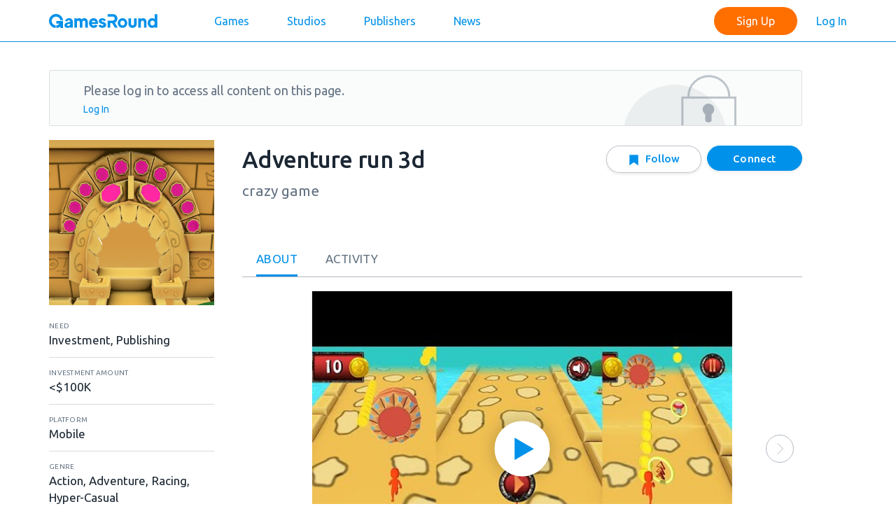

--- FILE ---
content_type: text/html; charset=utf-8
request_url: https://www.gamesround.com/projects/44ED7B0D9B0C6643
body_size: 25758
content:
<!DOCTYPE html><html><head><link rel="shortcut icon" href="/static/shortcut/favicon.ico"/><meta name="viewport" content="width=device-width"/><meta charSet="utf-8"/><link href="https://fonts.googleapis.com/css?family=Ubuntu:400,500" rel="stylesheet"/><title>Adventure run 3d | GamesRound</title><meta property="og:title" content="Adventure run 3d"/><meta property="og:url" content="https://www.gamesround.com/projects/44ED7B0D9B0C6643"/><meta property="og:description" content="Adventure run 3d is more interesting endless type game "/><meta property="og:image" content="https://www.gamesround.com/images/f1bdfe1b3d36f2b96637989fad363ff4.png"/><meta name="next-head-count" content="8"/><link rel="preload" href="/_next/static/0aa5e66040bbe112f37b7386909598f01d1c8cf4_CSS.1.16.1.css" as="style"/><link rel="stylesheet" href="/_next/static/0aa5e66040bbe112f37b7386909598f01d1c8cf4_CSS.1.16.1.css" data-n-p=""/><link rel="preload" href="/_next/static/pages/projects/%5BprojectAppId%5D.1.16.1.css" as="style"/><link rel="stylesheet" href="/_next/static/pages/projects/%5BprojectAppId%5D.1.16.1.css" data-n-p=""/><noscript data-n-css=""></noscript><link rel="preload" href="/_next/static/chunks/webpack-245f049e565ebf942e09.js" as="script"/><link rel="preload" href="/_next/static/chunks/framework.4b81eedf2fcdb09bf521.js" as="script"/><link rel="preload" href="/_next/static/chunks/commons.dc3a9c9588c882336fd2.js" as="script"/><link rel="preload" href="/_next/static/chunks/12536cb232ab5093418494caa103ec8bf18b6d1c.59afd0d9da10d6797337.js" as="script"/><link rel="preload" href="/_next/static/chunks/f6078781a05fe1bcb0902d23dbbb2662c8d200b3.c9cc6201a0aacc28cb43.js" as="script"/><link rel="preload" href="/_next/static/chunks/main-271f23762e20c750a975.js" as="script"/><link rel="preload" href="/_next/static/chunks/pages/_app-85ec35234a68486d6578.js" as="script"/><link rel="preload" href="/_next/static/chunks/467a1b02e3c134a02d899f3bc37998a6caa85981.f2ad8f2c383370ce03a8.js" as="script"/><link rel="preload" href="/_next/static/chunks/039945aad07086e420aed2fbf41833c553044a98.dd238a31d326a0eb10d0.js" as="script"/><link rel="preload" href="/_next/static/chunks/907cd5ee9c24bb0f776a6b28af1cb6c636afc2dc.a73ee2d80b18e29f2107.js" as="script"/><link rel="preload" href="/_next/static/chunks/452182447a5533b68bdf2efb58f3affb9a6c2eda.ed130acef60841dd10f5.js" as="script"/><link rel="preload" href="/_next/static/chunks/c669db57866c4c75de974f41ee979cc9f1d0ad0c.d558ef6cb3d6a48b5da9.js" as="script"/><link rel="preload" href="/_next/static/chunks/0aa5e66040bbe112f37b7386909598f01d1c8cf4_CSS.6facc531ffed0abd52d2.js" as="script"/><link rel="preload" href="/_next/static/chunks/f76b7f94ef99aaee930261cb80020a34b6d02881.0ebf91dd9c7e8f3e8d2a.js" as="script"/><link rel="preload" href="/_next/static/chunks/pages/projects/%5BprojectAppId%5D-8bb780ea22d7d9cca479.js" as="script"/></head><body><div id="__next"><noscript><iframe src="https://www.googletagmanager.com/ns.html?id=GTM-P4MFSSN" height="0" width="0" style="display:none;visibility:hidden"></iframe></noscript><header class="arl"><div class="aaa arm"><div class="arn"><a class="aro" href="/"><i class="ase arp" title="GamesRound"><svg><use xlink:href="#icon-logo"></use></svg></i></a><button class="arq"><svg viewBox="0 0 24 24"><line y1="5" x2="24" y2="5"></line><line y1="12" x2="24" y2="12"></line><line y1="19" x2="24" y2="19"></line></svg></button><div class="ars"><a class="art" href="/signup">Sign Up</a><a class="aru" href="/login">Log In</a></div><nav class="ary"><a href="/projects">Games</a><a href="/companies">Studios</a><a href="/publishers">Publishers</a><a href="/blog/">News</a></nav></div></div></header><main data-path-point="page" class="bcp"><div class="aaa"><div data-path-point="banner" class="bhy"><div class="bhz"><i class="ase bia"><svg><use xlink:href="#icon-lock"></use></svg></i></div><div class="bib"><span>Please log in to access all content on this page.</span></div><div class="bic"><span><a class="bid" href="/login">Log In</a></span></div></div><div class="bcq"><div data-path-point="aside" class="bdf"><div data-path-point="avatar" class="bdd"><div class="aqi bde"><img src="https://www.gamesround.com/images/f1bdfe1b3d36f2b96637989fad363ff4.png" alt="Logo"/></div></div><div class="aym"><div class="bjl"><div class="bjm"><span>Need</span></div><div class="bjn"><div class="bjo">Investment<span>,</span></div><div class="bjo">Publishing</div></div></div><div class="bjl"><div class="bjm"><span>Investment Amount</span></div><div class="bjn"><div class="bjo">&lt;$100K</div></div></div><div class="bjl"><div class="bjm"><span>Platform</span></div><div class="bjn"><div class="bjo">Mobile</div></div></div><div class="bjl"><div class="bjm"><span>Genre</span></div><div class="bjn"><div class="bjo">Action<span>,</span></div><div class="bjo">Adventure<span>,</span></div><div class="bjo">Racing<span>,</span></div><div class="bjo">Hyper-Casual</div></div></div><div class="bjl"><div class="bjm"><span>Monetization</span></div><div class="bjn"><div class="bjo">Free to Play</div></div></div><div class="bjl"><div class="bjm"><span>Playing Mode</span></div><div class="bjn"><div class="bjo">Single-Player</div></div></div><div class="bjl"><div class="bjm"><span>Engine</span></div><div class="bjn"><div class="bjo">Buildbox</div></div></div><div class="bjl"><div class="bjm"><span>Stage</span></div><div class="bjn"><div class="bjo">Prototype</div></div></div></div></div><div data-path-point="body" class="bdb ayy"><div class="bdc"><div class="ayt"><h1>Adventure run 3d</h1><div class="ayu"><a href="/companies/782B4D8F13DFE788">crazy game</a></div><div class="ayv"><div class="ayr"><div data-path-point="button" class="avj ayw"><button data-path-point="input" class="avk avs" type="button"><span>Connect</span></button></div></div><div class="ayx"><div data-path-point="button" class="avj ayw"><button data-path-point="input" class="avk avu" type="button"><i class="ase avl avm"><svg><use xlink:href="#icon-bookmark"></use></svg></i><span>Follow</span></button></div></div></div></div><div class=""><div class="bfq"><ul><li class="bie bif"><a href="#"><span>About</span></a></li><li class="bie"><a href="#"><span>Activity</span></a></li></ul><div class="bfr"><div class="azb"><div class=""><div class="bel"><div class="bem"><div class="ben beo"><div class="aqi ber"><img src="https://www.gamesround.com/images/5b36089aedd3b8d33b467597c26b8f54.jpg" alt="YouTube"/></div><a class="bes" href="#"><i class="ase bet"><svg><use xlink:href="#icon-play"></use></svg></i></a></div><div class="ben"><div class="aqi ber"><img src="https://www.gamesround.com/images/b2de6edc2e5782d61ed06363a991f7e7.png" alt="Image"/></div></div></div><a class="bev bex" href="#"><i class="ase bet"><svg><use xlink:href="#icon-right"></use></svg></i></a></div><div class="bey"><div class="bez"><a class="bfa bfb" href="#"><i></i></a><a class="bfa" href="#"><i></i></a></div></div></div><div class="azm"><div class="azn">Adventure run 3d is an endless type game there are so many interesting and challenging  levels <br/></div></div></div></div></div></div></div></div></div></div></main><footer class="aqp"><div class="aqq"><i class="ase aqr"><svg><use xlink:href="#icon-logo-short"></use></svg></i></div><div class="aaa aqs"><div class="aqt"><div class="aqu"><a href="/terms-of-service">Terms of Service</a><a href="/terms-of-service/privacy-policy">Privacy Policy</a><a href="mailto:support@gamesround.com">Contact Us</a></div><div class="aqv"><span>© 2021 GamesRound, LLC. All rights reserved.</span></div></div></div></footer><div class="apk"><svg xmlns="http://www.w3.org/2000/svg"><symbol id="icon-bookmark" viewBox="0 0 20 20"><path d="M4 3H16V17.5714L10 13.1429L4 17.5714V3Z"></path></symbol><symbol id="icon-check" viewBox="0 0 18 16"><path d="M5.59999 12.2275L1.4 7.55781L0 9.11436L5.59999 15.3406L17.6 1.99869L16.2 0.442139L5.59999 12.2275Z"></path></symbol><symbol id="icon-close" viewBox="0 0 14 14"><path d="M7,5.88 L12.88,0 L14,1.12 L8.12,7 L14,12.88 L12.88,14 L7,8.12 L1.12,14 L0,12.88 L5.88,7 L0,1.12 L1.12,0 L7,5.88 Z"></path></symbol><symbol id="icon-dropdown" viewBox="0 0 16 9"><path d="M1 1L8.07107 8.07107L15.1421 1" fill="none"></path></symbol><symbol id="icon-lock" viewBox="0 0 79 84"><path d="M68.8535 30.8972C68.8535 14.7845 55.7898 1.72583 39.6821 1.72582C23.5744 1.72582 10.5107 14.7845 10.5107 30.8972" fill="none" stroke="#637282" stroke-opacity="0.4" stroke-width="3"></path><path d="M43.4424 56.2637C45.7549 54.8034 47.2909 52.225 47.2909 49.2879C47.2909 44.7348 43.5999 41.0438 39.0468 41.0438C34.4937 41.0438 30.8027 44.7348 30.8027 49.2879C30.8027 52.225 32.3387 54.8034 34.6512 56.2637H34.6077V64.6786C34.6077 66.3354 35.9508 67.6786 37.6077 67.6786H40.486C42.1428 67.6786 43.486 66.3354 43.486 64.6786V56.2637H43.4424Z" fill="#637282" fill-opacity="0.5"></path><rect x="1.86328" y="32.3972" width="75.6359" height="50.2695" fill="none" stroke="#637282" stroke-opacity="0.4" stroke-width="3"></rect></symbol><symbol id="icon-logo" viewBox="0 0 155 20"><path d="M9.52409 19.9598L9.52745 16.205C3.77317 15.494 2.23919 9.10447 5.51707 5.71987C6.90121 4.29034 9.33835 3.11217 12.0783 4.0832C15.5864 5.32648 15.8377 8.20173 16.2722 8.92828L19.9846 8.94892C19.1382 0.119625 8.22368 -2.80882 2.84115 3.03725C-3.81662 10.2684 2.38878 20.0271 9.52409 19.9598Z"></path><path d="M10.5479 13.7622L14.9199 13.7589C14.3561 15.0182 12.2261 16.0344 10.5564 16.1934L10.5572 19.9786C13.1237 19.8376 14.6472 18.9486 16.2634 17.8722L16.2658 19.9843L20.0529 20L20.0367 9.98157L10.5603 9.98518L10.5479 13.7622Z"></path><path d="M28.5528 5.99953C25.2188 5.99953 23.2461 8.19438 22.9962 9.94473L26.0803 10.6115C26.3023 9.58372 27.1637 9.05575 28.3029 9.02798C29.6087 8.97227 30.4701 9.80588 30.2756 10.6115C30.1089 11.3619 29.1642 11.3619 26.9138 11.862C24.0797 12.4732 22.0791 13.5011 22.0791 16.4184C22.1904 18.4468 23.6352 19.8083 26.247 19.8083C28.5253 19.8083 29.8587 18.8359 30.3589 18.3357V19.586H34.0265V11.2227C34.0265 7.333 31.4702 5.99953 28.5528 5.99953ZM30.3589 14.1125C30.2478 15.5851 29.2197 16.7242 27.7749 16.9464C26.9414 17.0853 26.1078 16.9185 25.8857 16.3074C25.6355 15.6405 26.0245 14.7516 27.3861 14.3903C29.1365 13.9458 30.3589 13.6956 30.3589 13.6956V14.1125ZM50.4746 5.99953C48.9466 5.99953 47.585 6.63858 46.6127 7.72203C45.8347 6.58296 44.6399 5.99953 43.0563 5.99953C41.8061 5.99953 40.7502 6.52725 39.9444 7.36085V6.19384H36.2491V19.586H39.9444V12.3065C39.9444 10.4448 40.6947 9.44462 42.0003 9.44462C43.334 9.44462 44.0009 10.4171 44.0009 12.1677V19.586H47.6961V12.3065C47.6961 10.4448 48.4186 9.44462 49.7524 9.44462C51.086 9.44462 51.7527 10.4171 51.7527 12.1677V19.586H55.4481V12.3065C55.4481 8.19438 53.5586 5.99953 50.4746 5.99953ZM69.8403 14.2236C69.9235 13.807 69.9513 13.3622 69.9513 12.8899C69.9513 9.02798 67.5897 5.99953 63.7554 5.99953C59.8934 5.99953 57.115 9.02798 57.115 12.8899C57.115 16.7518 60.0323 19.8083 63.8946 19.8083C66.3396 19.8083 68.312 18.5857 69.4236 16.7242L66.3671 15.2239C65.8394 15.9739 64.978 16.4184 63.8946 16.4184C62.3663 16.4184 61.3382 15.5295 60.9216 14.2236H69.8403ZM63.7554 9.36139C65.3114 9.36139 66.145 10.306 66.4506 11.6397H60.8937C61.2271 10.306 62.1996 9.36139 63.7554 9.36139ZM77.5088 11.3895C75.3972 10.7505 75.0081 10.4171 74.9803 9.91713C74.9524 9.55587 75.3137 8.86119 76.7306 8.97227C77.7587 9.05575 78.2032 9.6948 78.3421 10.1393L81.1762 9.33354C80.9816 8.11115 79.4536 6.02713 76.2304 6.02713C72.7576 6.02713 71.2572 7.97205 71.1739 9.83365C71.0905 12.0287 72.3686 13.0288 75.2858 14.0569C77.1475 14.6959 77.7866 14.7794 77.8143 15.5295C77.8422 16.252 76.7306 16.5019 75.7306 16.4463C74.7857 16.3908 73.619 15.8351 73.341 15.1404L70.646 16.5851C71.0905 18.2244 73.5633 19.7805 76.3696 19.7805C79.4536 19.7805 81.6207 18.1412 81.7042 15.724C81.7874 13.6956 80.6481 12.3619 77.5088 11.3895ZM94.0678 19.586H98.2356L94.0678 12.3619C96.4852 11.3619 97.7633 9.13898 97.7633 6.52725C97.7633 2.97092 95.3461 0.137024 91.0116 0.137024H83.8157V3.69344H90.9285C92.7623 3.69344 93.929 4.86037 93.929 6.52725C93.929 8.19438 92.7623 9.38916 90.9285 9.38916H83.8157V19.586H87.511V12.9177H90.2059L94.0678 19.586ZM105.015 5.99953C108.877 5.99953 111.794 9.02798 111.794 12.8899C111.794 16.7518 108.877 19.8083 105.015 19.8083C101.153 19.8083 98.2355 16.7518 98.2355 12.8899C98.2355 9.02798 101.153 5.99953 105.015 5.99953ZM105.015 16.4184C107.015 16.4184 108.182 14.8904 108.182 12.8899C108.182 10.8896 107.015 9.36139 105.015 9.36139C103.014 9.36139 101.847 10.8896 101.847 12.8899C101.847 14.8904 103.014 16.4184 105.015 16.4184ZM121.547 6.19384V13.6402C121.547 15.5573 120.685 16.3352 119.352 16.3352C118.018 16.3352 117.184 15.5573 117.184 13.6402V6.19384H113.461V13.4735C113.461 17.5854 115.712 19.7805 119.352 19.7805C122.991 19.7805 125.242 17.5854 125.242 13.4735V6.19384H121.547ZM134.411 5.99953C133.16 5.99953 132.105 6.52725 131.299 7.36085V6.19384H127.604V19.586H131.299V12.3065C131.299 10.3338 132.188 9.44462 133.522 9.44462C134.855 9.44462 135.661 10.2228 135.661 12.1677V19.586H139.356V12.3065C139.356 8.19438 137.467 5.99953 134.411 5.99953ZM150.97 0.137024V7.36085C150.025 6.52725 148.831 5.99953 147.386 5.99953C143.524 5.99953 141.023 9.02798 141.023 12.8899C141.023 16.7518 143.524 19.8083 147.386 19.8083C148.831 19.8083 150.025 19.2803 150.97 18.4468V19.586H154.665V0.137024H150.97ZM147.803 16.4184C145.802 16.4184 144.635 14.8904 144.635 12.8899C144.635 10.8896 145.802 9.36139 147.803 9.36139C149.803 9.36139 150.97 10.8896 150.97 12.8899C150.97 14.8904 149.803 16.4184 147.803 16.4184Z"></path></symbol><symbol id="icon-logo-short" viewBox="0 0 279 144"><path d="M70.5812 146.703L70.606 119.006C28.159 113.761 16.8435 66.6279 41.023 41.6611C51.2333 31.1161 69.211 22.4252 89.4223 29.5881C115.3 38.7592 117.154 59.9688 120.359 65.3283L147.744 65.4805C141.501 0.350443 60.9886 -21.2515 21.2839 21.8725C-27.8277 75.2136 17.947 147.2 70.5812 146.703Z"></path><path d="M78.1329 100.986L110.384 100.962C106.225 110.251 90.513 117.747 78.1961 118.92L78.2016 146.842C97.1337 145.802 108.372 139.244 120.294 131.304L120.312 146.884L148.247 147L148.128 73.098L78.2245 73.1246L78.1329 100.986Z"></path><path d="M247.756 147H279.371L247.756 92.2009C266.093 84.6155 275.788 67.7531 275.788 47.9416C275.788 20.9647 257.452 -0.531982 224.572 -0.531982H169.987V26.4455H223.942C237.852 26.4455 246.703 35.2974 246.703 47.9416C246.703 60.5877 237.852 69.6509 223.942 69.6509H169.987V147H198.018V96.4171H218.461L247.756 147Z"></path></symbol><symbol id="icon-next" viewBox="0 0 20 16"><path d="M0 9H16.2L10.6 14.6L12 16L20 8L12 0L10.6 1.4L16.2 7H0V9Z"></path></symbol><symbol id="icon-plus" viewBox="0 0 24 24"><line x1="12" y1="0" x2="12" y2="24"></line><line y1="12" x2="24" y2="12"></line></symbol><symbol id="icon-right" viewBox="0 0 17 18"><path d="M7.77817 16.7782L15.5563 9L7.77817 1.22183" fill="none"></path></symbol><symbol id="icon-search" viewBox="0 0 20 20"><path d="M19.7199 18.3089L14.3362 12.9253C17.0504 9.43174 16.4188 4.39948 12.9253 1.68518C9.43177 -1.02912 4.39951 -0.397298 1.68521 3.09611C-1.02909 6.58952 -0.397367 11.6219 3.09614 14.3362C5.98746 16.5826 10.034 16.5826 12.9253 14.3362L18.309 19.7199C18.7054 20.1027 19.337 20.0918 19.7199 19.6953C20.0934 19.3087 20.0934 18.6956 19.7199 18.3089ZM2.05131 8.03827C2.05131 4.73176 4.73179 2.05128 8.0383 2.05128C11.3448 2.05128 14.0253 4.73176 14.0253 8.03827C14.0253 11.3448 11.3448 14.0253 8.0383 14.0253C4.73328 14.0217 2.055 11.3433 2.05131 8.03827Z"></path></symbol><symbol id="icon-avatar" viewBox="0 0 62 88"><path d="M17.1177 49.7997C7.85538 50.6302 0.499996 58.6578 0.499996 68.0694V80.5261C0.499996 84.6783 3.76905 88 7.85538 88H54.167C57.9809 88 61.25 84.6783 61.25 80.5261V68.0694C61.25 58.6578 53.8946 50.6302 44.9047 49.7997C42.1805 65.5781 19.8419 65.5781 17.1177 49.7997Z"></path><path d="M31.0114 0.25C7.3107 0.25 0.227737 32.6372 20.9318 43.1562C16.0282 39.5576 13.304 33.1908 13.8488 26.8241C24.2008 29.8691 35.0977 23.7792 38.0943 13.2603C50.0809 18.7965 51.443 35.4054 40.8185 43.1562C61.5226 32.6372 54.4396 0.25 31.0114 0.25Z"></path></symbol><symbol id="icon-back" viewBox="0 0 20 16"><path d="M20 9H3.8L9.4 14.6L8 16L0 8L8 0L9.4 1.4L3.8 7H20V9Z"></path></symbol><symbol id="icon-empty" viewBox="0 0 138 127"><path d="M126.502 28.6177L129.982 31.2357C130.075 31.3062 130.144 31.4052 130.177 31.5179C130.21 31.6305 130.206 31.7508 130.165 31.8608L128.392 36.6266C128.35 36.7411 128.27 36.8379 128.166 36.9016C128.062 36.9653 127.939 36.9921 127.818 36.9777L123.557 36.4751C122.75 37.6019 121.8 38.6197 120.732 39.5032L121.594 44.3932C121.615 44.5119 121.595 44.6343 121.539 44.7411C121.483 44.8478 121.394 44.933 121.284 44.9832L116.661 47.0999C116.55 47.1507 116.425 47.1627 116.306 47.1341C116.187 47.1055 116.082 47.0378 116.006 46.9419L112.948 43.0661C111.964 43.2342 110.963 43.2881 109.966 43.2269L107.118 47.2553C107.048 47.3534 106.949 47.4258 106.834 47.4612C106.719 47.4967 106.596 47.4932 106.483 47.4513L101.717 45.6789C101.603 45.6363 101.506 45.5566 101.442 45.4524C101.379 45.3483 101.352 45.2257 101.366 45.1045L101.874 40.7992C100.378 39.8776 99.0436 38.7168 97.9236 37.363L93.5212 37.9849C93.405 38.0013 93.2865 37.9798 93.1835 37.9234C93.0805 37.8671 92.9984 37.779 92.9496 37.6722L90.8329 33.049C90.7821 32.938 90.77 32.8131 90.7987 32.6944C90.8273 32.5757 90.895 32.4701 90.9908 32.3945L94.4129 29.6946C94.1771 28.342 94.0849 26.9682 94.1381 25.5961L90.4642 22.832C90.3704 22.7615 90.3018 22.6625 90.2688 22.5498C90.2359 22.4372 90.2402 22.3168 90.2812 22.2068L92.0537 17.4408C92.0962 17.3263 92.1759 17.2295 92.2801 17.1658C92.3842 17.1021 92.5068 17.0753 92.628 17.0897L97.1873 17.6276C97.9807 16.4527 98.9526 15.4088 100.068 14.5335L99.454 10.1895C99.4376 10.0732 99.4592 9.95476 99.5155 9.85175C99.5718 9.74875 99.6599 9.66669 99.7667 9.61781L104.39 7.50116C104.501 7.45033 104.626 7.43827 104.745 7.4669C104.863 7.49554 104.969 7.56322 105.044 7.65908L107.708 11.0358C108.908 10.7686 110.138 10.6705 111.365 10.7442L113.821 6.98093C113.885 6.88251 113.979 6.80746 114.089 6.76701C114.2 6.72657 114.32 6.72289 114.432 6.75654L119.306 8.2068C119.423 8.24157 119.525 8.31466 119.595 8.41432C119.666 8.51398 119.701 8.63444 119.695 8.75636L119.461 13.3605C119.457 13.4284 119.439 13.4948 119.409 13.5561C120.912 14.5345 122.228 15.7724 123.297 17.2118L123.299 17.2113L127.926 16.5575C128.042 16.5411 128.161 16.5627 128.264 16.619C128.367 16.6754 128.449 16.7635 128.498 16.8702L130.614 21.4934C130.666 21.6058 130.678 21.7322 130.648 21.8521C130.618 21.972 130.548 22.0781 130.45 22.1531L126.538 25.142C126.687 26.2967 126.675 27.4664 126.502 28.6177Z" fill-opacity="0.1"></path><path d="M74.652 68.195L79.1687 76.5337C79.2905 76.7585 79.3364 77.0166 79.2996 77.2696C79.2628 77.5226 79.1452 77.7569 78.9644 77.9377L71.1338 85.7683C70.9459 85.9564 70.7002 86.0758 70.4362 86.1075C70.1722 86.1391 69.9052 86.0812 69.6781 85.9429L61.6967 81.0847C59.0758 82.5839 56.2723 83.7383 53.3557 84.5194L50.6294 94.9844C50.5632 95.2385 50.4146 95.4636 50.2068 95.6242C49.999 95.7848 49.7438 95.8719 49.4811 95.872H38.4069C38.141 95.872 37.8827 95.7826 37.6737 95.6183C37.4646 95.454 37.3168 95.2242 37.2539 94.9658L34.7128 84.5184C32.6108 83.9586 30.5804 83.1583 28.6618 82.1332L19.3687 87.528C19.1424 87.6594 18.879 87.7122 18.6196 87.6783C18.3601 87.6445 18.1192 87.5257 17.9342 87.3407L10.1036 79.5101C9.91551 79.3221 9.79607 79.0764 9.76441 78.8124C9.73276 78.5484 9.79072 78.2814 9.929 78.0543L14.8381 69.9893C12.7111 66.808 11.1207 63.2993 10.1303 59.6029L0.848515 56.8432C0.603417 56.7703 0.388414 56.6202 0.23552 56.4152C0.0826264 56.2103 1.96419e-05 55.9614 0 55.7057V44.6315C-7.50864e-06 44.3655 0.0893139 44.1073 0.253632 43.8983C0.417951 43.6892 0.64774 43.5414 0.906127 43.4785L10.1305 41.2347C10.8898 38.3423 11.9529 35.5382 13.3021 32.8694L8.53281 24.0649C8.41092 23.8401 8.36496 23.582 8.40178 23.329C8.4386 23.076 8.55622 22.8416 8.73712 22.6609L16.5681 14.8299C16.7561 14.6418 17.0018 14.5223 17.2658 14.4906C17.5298 14.459 17.7968 14.517 18.0239 14.6553L26.5648 19.8541C29.2011 18.2469 32.0721 17.0607 35.074 16.3384L37.797 7.17965C37.8699 6.93455 38.02 6.71954 38.225 6.56665C38.4299 6.41375 38.6788 6.33115 38.9345 6.33113H50.0088C50.2747 6.33112 50.5329 6.42044 50.742 6.58476C50.951 6.74907 51.0989 6.97886 51.1617 7.23724L53.3757 16.3392C55.9928 16.8975 58.519 17.8189 60.8809 19.0768L69.1561 13.8512C69.3722 13.7144 69.6267 13.6511 69.8816 13.671C70.1366 13.6908 70.3783 13.7927 70.5705 13.9613L78.9064 21.2516C79.1066 21.4265 79.2422 21.6637 79.2915 21.9249C79.3407 22.1862 79.3007 22.4564 79.178 22.6923L74.5419 31.5982C74.471 31.7284 74.3759 31.8439 74.2616 31.9385C76.3494 35.238 77.8336 38.8826 78.6449 42.702L78.65 42.703L88.406 45.6036C88.6511 45.6765 88.8661 45.8266 89.019 46.0316C89.1719 46.2365 89.2545 46.4854 89.2545 46.7411V57.8153C89.2546 58.0844 89.1632 58.3454 88.9953 58.5557C88.8274 58.766 88.5931 58.9129 88.3307 58.9725L77.8735 61.3444C77.1223 63.7662 76.0381 66.0718 74.652 68.195Z" fill-opacity="0.1"></path><path d="M112.967 116.166L111.089 87.0398C111.086 78.906 104.488 72.3149 96.3538 72.3198C94.3387 72.321 92.3444 72.7359 90.4962 73.5386H60.5026C53.0422 70.2983 44.3681 73.7203 41.1282 81.1815C40.3354 83.0079 39.9206 84.9754 39.9095 86.9662L38.0319 116.166C37.6257 121.081 41.0865 125.474 45.9598 126.23C50.5656 126.853 54.9162 123.956 56.1213 119.467L58.8826 112.312C59.9147 109.664 62.46 107.918 65.301 107.905H85.6977C88.5387 107.918 91.084 109.664 92.1161 112.312L94.8774 119.467C95.9562 123.508 99.617 126.319 103.799 126.316C104.211 126.317 104.62 126.288 105.027 126.23C109.905 125.48 113.373 121.085 112.967 116.166ZM84.8386 75.9934L83.2064 80.9029H67.7923L66.1601 75.9934H84.8386Z"></path><g fill="white"><circle cx="110.947" cy="26.8778" r="5.9594"></circle><circle cx="45.3506" cy="50.7509" r="15.1975"></circle><path d="M51.6298 83.2227L54.0843 84.4501C54.4316 84.6256 54.8415 84.6256 55.1888 84.4501L57.6433 83.2227C58.0556 83.0153 58.317 82.5931 58.3182 82.1303V78.4482C58.3182 77.7707 57.7684 77.2208 57.091 77.2208H52.1821C51.5046 77.2208 50.9548 77.7707 50.9548 78.4482V82.1303C50.9561 82.5931 51.2175 83.0153 51.6298 83.2227Z"></path><path d="M63.227 90.722C63.9045 90.722 64.4543 90.1721 64.4543 89.4946V84.585C64.4543 83.9075 63.9045 83.3576 63.227 83.3576H59.5453C59.0827 83.3589 58.6605 83.6203 58.4531 84.0327L57.2259 86.4875C57.0504 86.8348 57.0504 87.2448 57.2259 87.5921L58.4531 90.0469C58.6605 90.4593 59.0827 90.7207 59.5453 90.722H63.227Z"></path><path d="M57.6433 90.8568L55.1888 89.6294C54.8415 89.4539 54.4316 89.4539 54.0843 89.6294L51.6298 90.8568C51.2175 91.0643 50.9561 91.4865 50.9548 91.9492V95.6314C50.9548 96.3089 51.5046 96.8587 52.1821 96.8587H57.091C57.7684 96.8587 58.3182 96.3089 58.3182 95.6314V91.9492C58.317 91.4877 58.0568 91.0655 57.6433 90.8568Z"></path><path d="M52.047 86.4875L50.8198 84.0327C50.6124 83.6203 50.1902 83.3589 49.7275 83.3576H46.0458C45.3684 83.3576 44.8186 83.9075 44.8186 84.585V89.4946C44.8186 90.1721 45.3684 90.722 46.0458 90.722H49.7275C50.1902 90.7207 50.6124 90.4593 50.8198 90.0469L52.047 87.5921C52.2225 87.2448 52.2225 86.8348 52.047 86.4875Z"></path><path d="M96.3626 84.5851C98.3961 84.5851 100.044 82.9367 100.044 80.9029C100.044 78.8692 98.3961 77.2208 96.3626 77.2208C94.3291 77.2208 92.6809 78.8692 92.6809 80.9029C92.6809 82.9367 94.3291 84.5851 96.3626 84.5851Z"></path><path d="M102.499 83.3576C100.465 83.3576 98.8169 85.006 98.8169 87.0398C98.8169 89.0736 100.465 90.722 102.499 90.722C104.532 90.722 106.18 89.0736 106.18 87.0398C106.18 85.006 104.532 83.3576 102.499 83.3576Z"></path><path d="M96.3626 89.4946C94.3291 89.4946 92.6809 91.143 92.6809 93.1768C92.6809 95.2106 94.3291 96.8589 96.3626 96.8589C98.3961 96.8589 100.044 95.2106 100.044 93.1768C100.044 91.143 98.3961 89.4946 96.3626 89.4946Z"></path><path d="M93.9081 87.0398C93.9081 85.006 92.2599 83.3576 90.2264 83.3576C88.1929 83.3576 86.5447 85.006 86.5447 87.0398C86.5447 89.0736 88.1929 90.722 90.2264 90.722C92.2599 90.722 93.9081 89.0736 93.9081 87.0398Z"></path><path d="M85.3175 101.768C83.2839 101.768 81.6357 100.12 81.6357 98.0863C81.6357 96.0526 83.2839 94.4042 85.3175 94.4042C87.351 94.4042 88.9992 96.0526 88.9992 98.0863C88.9992 100.12 87.351 101.768 85.3175 101.768Z"></path><path d="M65.6817 101.768C63.6482 101.768 62 100.12 62 98.0863C62 96.0526 63.6482 94.4042 65.6817 94.4042C67.7152 94.4042 69.3634 96.0526 69.3634 98.0863C69.3634 100.12 67.7152 101.768 65.6817 101.768Z"></path></g></symbol><symbol id="icon-play" viewBox="0 0 29 33"><path d="M0.599976 32.8L28.2377 16.8004L0.599976 0.800003V32.8Z"></path></symbol><symbol id="icon-feedback" viewBox="0 0 46 37"><rect width="46" height="30" rx="3"></rect><path d="M46 28H36L44.2929 36.2929C44.9229 36.9229 46 36.4767 46 35.5858V28Z"></path><path d="M23.3915 4.99996L26.4817 11.2613L33.3915 12.2654L28.3915 17.1392L29.5719 24.0211L23.3915 20.7719L17.2112 24.0211L18.3915 17.1392L13.3915 12.2654L20.3014 11.2613L23.3915 4.99996Z" fill="#0091EA"></path></symbol><symbol id="icon-feedback-2" viewBox="0 0 18 18"><path d="M15.6666 0.666687H2.33329C1.41663 0.666687 0.674959 1.41669 0.674959 2.33335L0.666626 17.3334L3.99996 14H15.6666C16.5833 14 17.3333 13.25 17.3333 12.3334V2.33335C17.3333 1.41669 16.5833 0.666687 15.6666 0.666687ZM5.66663 10.6667H3.99996V9.00002H5.66663V10.6667ZM5.66663 8.16669H3.99996V6.50002H5.66663V8.16669ZM5.66663 5.66669H3.99996V4.00002H5.66663V5.66669ZM11.5 10.6667H7.33329V9.00002H11.5V10.6667ZM14 8.16669H7.33329V6.50002H14V8.16669ZM14 5.66669H7.33329V4.00002H14V5.66669Z"></path></symbol><symbol id="icon-sandglass" viewBox="0 0 160 160"><circle cx="80" cy="80" r="80" fill-opacity="0.06"></circle><path d="M58.6365 43.0019C58.413 43.0121 58.1938 43.0663 57.9912 43.1616C57.7887 43.2568 57.6069 43.3911 57.4561 43.5569C57.3054 43.7226 57.1888 43.9165 57.1129 44.1275C57.0369 44.3384 57.0033 44.5623 57.0137 44.7863C57.0242 45.0103 57.0786 45.2301 57.1739 45.433C57.2692 45.6359 57.4034 45.818 57.5689 45.9689C57.7344 46.1198 57.928 46.2365 58.1385 46.3123C58.3491 46.3881 58.5725 46.4216 58.7959 46.4108H62.1962V61.8839C62.2029 62.1957 62.2948 62.4997 62.4619 62.7628C67.453 70.827 72.6486 75.4049 77.6304 80.4997C72.6503 85.5923 67.4511 90.1488 62.4619 98.2099C62.2948 98.473 62.2029 98.777 62.1962 99.0888V114.589H58.7959C58.734 114.585 58.6719 114.585 58.61 114.589C58.3867 114.601 58.168 114.657 57.9663 114.754C57.7647 114.851 57.5841 114.987 57.4348 115.154C57.2856 115.321 57.1706 115.515 57.0964 115.727C57.0222 115.938 56.9903 116.162 57.0025 116.386C57.0148 116.61 57.0708 116.829 57.1676 117.031C57.2643 117.234 57.3998 117.415 57.5663 117.564C57.7329 117.714 57.9272 117.829 58.1381 117.903C58.3491 117.978 58.5726 118.01 58.7959 117.997H101.3C101.525 118 101.748 117.959 101.957 117.874C102.166 117.79 102.356 117.665 102.517 117.506C102.677 117.348 102.804 117.159 102.891 116.951C102.978 116.742 103.023 116.519 103.023 116.293C103.023 116.067 102.978 115.844 102.891 115.635C102.804 115.427 102.677 115.238 102.517 115.08C102.356 114.921 102.166 114.796 101.957 114.712C101.748 114.627 101.525 114.586 101.3 114.589H97.8728V99.0888C97.8741 98.7795 97.7915 98.4757 97.6337 98.2099C92.6445 90.1488 87.422 85.5923 82.4386 80.4997C87.4237 75.4049 92.6426 70.827 97.6337 62.7628C97.7915 62.497 97.8741 62.1932 97.8728 61.8839V46.4108H101.273C101.498 46.414 101.722 46.3723 101.931 46.288C102.14 46.2038 102.331 46.0788 102.491 45.9202C102.651 45.7616 102.779 45.5726 102.866 45.3642C102.953 45.1559 102.998 44.9322 102.998 44.7063C102.998 44.4804 102.953 44.2568 102.866 44.0484C102.779 43.84 102.651 43.6511 102.491 43.4925C102.331 43.3339 102.14 43.2088 101.931 43.1246C101.722 43.0404 101.498 42.9987 101.273 43.0019H96.1727H63.737H58.7959C58.7428 42.9994 58.6896 42.9994 58.6365 43.0019ZM65.5965 46.4108H94.4725V61.3513C89.8439 68.6985 85.0159 72.9723 80.0478 78.0495C75.0748 72.966 70.2295 68.7056 65.5965 61.3513V46.4108ZM72.2377 59.1941C71.9309 59.2219 71.6375 59.3328 71.3886 59.5148C71.1398 59.6968 70.9449 59.9432 70.8249 60.2276C70.7049 60.512 70.6642 60.8238 70.7072 61.1296C70.7501 61.4354 70.8752 61.7237 71.0689 61.9638L78.7196 71.3383C78.879 71.5333 79.0797 71.6904 79.3071 71.7983C79.5345 71.9062 79.7829 71.9622 80.0345 71.9622C80.2861 71.9622 80.5345 71.9062 80.7619 71.7983C80.9893 71.6904 81.19 71.5333 81.3495 71.3383L89.0002 61.9638C89.2003 61.7131 89.3258 61.4107 89.362 61.0916C89.3983 60.7725 89.3438 60.4496 89.205 60.1601C89.0662 59.8706 88.8487 59.6264 88.5774 59.4555C88.3062 59.2846 87.9923 59.194 87.6719 59.1941H72.3971C72.344 59.1916 72.2908 59.1916 72.2377 59.1941ZM80.0478 82.9232C85.0167 88.0014 89.8432 92.2732 94.4725 99.6215V114.589H92.5599C92.5209 114.514 92.4765 114.443 92.427 114.375C88.6816 109.567 85.0241 105.58 81.2963 101.486C81.121 101.298 80.9057 101.153 80.6665 101.061C80.4273 100.968 80.1704 100.932 79.915 100.953C79.4802 100.977 79.0714 101.168 78.7727 101.486C75.045 105.58 71.3874 109.567 67.642 114.375C67.5926 114.443 67.5482 114.514 67.5092 114.589H65.5965V99.6215C70.2301 92.2661 75.074 88.0077 80.0478 82.9232Z"></path></symbol><symbol id="icon-page-scheme" viewBox="0 0 160 160"><circle cx="80" cy="80" r="80" fill-opacity="0.06"></circle><path opacity="0.2" d="M23 38C23 35.2386 25.2386 33 28 33H223V188H23V38Z"></path><rect x="33" y="52" width="50" height="50"></rect><rect opacity="0.3" x="88" y="52" width="100" height="10" rx="5"></rect><rect opacity="0.3" x="88" y="67" width="100" height="35" rx="10"></rect><rect opacity="0.3" x="33" y="107" width="50" height="7.5" rx="3.75"></rect><rect opacity="0.3" x="33" y="119.5" width="50" height="7.5" rx="3.75"></rect><rect opacity="0.3" x="33" y="132" width="50" height="7.5" rx="3.75"></rect><rect opacity="0.3" x="33" y="145" width="50" height="7.5" rx="3.75"></rect><g fill="white"><circle cx="35" cy="42.5" r="2"></circle><circle cx="42" cy="42.5" r="2"></circle><circle cx="49" cy="42.5" r="2"></circle></g><g opacity="0.8" fill="white"><path d="M50.6669 83.9719L50.6692 81.3435C46.6412 80.8458 45.5674 76.3731 47.8619 74.0039C48.8308 73.0032 50.5368 72.1785 52.4548 72.8582C54.9105 73.7285 55.0864 75.7412 55.3906 76.2498L57.9892 76.2642C57.3968 70.0837 49.7566 68.0338 45.9888 72.1261C41.3284 77.1879 45.6721 84.019 50.6669 83.9719Z"></path><path d="M51.3834 79.6335L54.4439 79.6312C54.0492 80.5127 52.5582 81.224 51.3894 81.3354L51.3899 83.985C53.1865 83.8863 54.2529 83.264 55.3843 82.5105L55.386 83.989L58.0369 84L58.0256 76.9871L51.3921 76.9896L51.3834 79.6335Z"></path><path d="M67.5212 83.972H70.5153L67.5212 78.7823C69.2579 78.0639 70.176 76.4669 70.176 74.5907C70.176 72.0358 68.4395 70 65.3256 70H60.1561V72.5549H65.2659C66.5833 72.5549 67.4215 73.3932 67.4215 74.5907C67.4215 75.7883 66.5833 76.6467 65.2659 76.6467H60.1561V83.972H62.8108V79.1816H64.7468L67.5212 83.972Z"></path></g></symbol><symbol id="icon-help" viewBox="0 0 36 36"><path d="M18,8c5.5,0,10,4.5,10,10s-4.5,10-10,10S8,23.5,8,18S12.5,8,18,8 M18,6C11.4,6,6,11.4,6,18c0,6.6,5.4,12,12,12c6.6,0,12-5.4,12-12C30,11.4,24.6,6,18,6L18,6z"></path><path d="M18.4,19.8H17v-0.5c0-0.5,0.1-1,0.3-1.3c0.2-0.4,0.6-0.7,1.1-1.2c0.5-0.4,0.9-0.7,1-1c0.2-0.3,0.3-0.6,0.3-1c0-0.4-0.1-0.7-0.4-0.9c-0.3-0.2-0.7-0.3-1.2-0.3c-0.7,0-1.5,0.2-2.4,0.7L15,13c1-0.5,2-0.8,3.2-0.8c0.9,0,1.7,0.2,2.3,0.7c0.6,0.5,0.8,1.1,0.8,1.9c0,0.7-0.2,1.3-0.6,1.8c-0.2,0.3-0.6,0.6-1.1,1c-0.5,0.4-0.8,0.7-0.9,0.9s-0.2,0.5-0.2,0.9V19.8zM18.5,22.9c-0.2,0.2-0.5,0.3-0.8,0.3c-0.3,0-0.6-0.1-0.8-0.3c-0.2-0.2-0.3-0.5-0.3-0.8c0-0.7,0.4-1.1,1.1-1.1c0.3,0,0.6,0.1,0.8,0.3c0.2,0.2,0.3,0.5,0.3,0.8C18.8,22.4,18.7,22.7,18.5,22.9z"></path></symbol><symbol id="icon-limited-access" viewBox="0 0 160 160"><mask id="icon-limited-access-mask" fill="#fff"><path d="M85.383 100.254a8.48 8.48 0 1 0-10.618 0v5.701a5.309 5.309 0 0 0 10.618 0v-5.701z"></path></mask><g fill="#0091EA"><circle cx="80" cy="80" r="80" fill-opacity=".06"></circle><path opacity=".5" d="M49.473 88.633c0-7.599 6.16-13.758 13.758-13.758h42.535c6.066 0 10.984 4.918 10.984 10.984v12.128c0 18.578-15.06 33.638-33.638 33.638-18.578 0-33.639-15.06-33.639-33.638v-9.354z"></path><path opacity=".2" d="M109.859 96.907V72.375l6 2v22.532c0 19.727-15.991 34.718-35.718 34.718v-3c16.413 0 29.718-15.305 29.718-31.718z"></path><path d="M85.383 100.254a8.48 8.48 0 1 0-10.618 0v5.701a5.309 5.309 0 0 0 10.618 0v-5.701z" fill="#fff"></path><path d="M85.383 100.254l-1.253-1.56-.747.601v.959h2zm-10.618 0h2v-.959l-.747-.6-1.253 1.559zm11.788-6.613a6.463 6.463 0 0 1-2.423 5.054l2.506 3.117a10.462 10.462 0 0 0 3.917-8.17h-4zm-6.48-6.48a6.48 6.48 0 0 1 6.48 6.48h4c0-5.788-4.691-10.48-10.48-10.48v4zm-6.479 6.48a6.48 6.48 0 0 1 6.48-6.48v-4c-5.788 0-10.48 4.692-10.48 10.48h4zm2.424 5.054a6.464 6.464 0 0 1-2.424-5.054h-4c0 3.305 1.532 6.254 3.918 8.171l2.506-3.117zm.747 7.26v-5.701h-4v5.701h4zm3.309 3.309a3.309 3.309 0 0 1-3.31-3.309h-4a7.309 7.309 0 0 0 7.31 7.309v-4zm3.309-3.309a3.309 3.309 0 0 1-3.31 3.309v4a7.309 7.309 0 0 0 7.31-7.309h-4zm0-5.701v5.701h4v-5.701h-4z" mask="url(#icon-limited-access-mask)"></path><path opacity=".2" d="M83.074 87.5c-3.972 0-6.98 2.94-6.98 6.317 0 1.941.972 3.71 2.564 4.89l.607.45v6.011c0 1.762 1.588 3.394 3.809 3.394v2c-3.644 0-6.81-1.75-6.81-5.394v-4.538c-1.93-1.684-3.17-4.1-3.17-6.813 0-5.258 4.585-8.317 9.98-8.317v2z"></path><path opacity=".2" d="M104.527 57.527c0-14.374-11.653-29.027-26.027-29.027v-2c18.792 0 34.027 12.234 34.027 31.027v13.81h-8v-13.81z"></path></g><path d="M109.393 94.125v2.806c0 15.785-12.796 28.581-28.58 28.581H78.25" fill="none" stroke="#fff" stroke-width="2" stroke-linecap="round"></path><g fill="none" stroke="#0091EA" stroke-width="3"><path d="M42.641 82.383c0-6.922 5.611-12.533 12.533-12.533h49.652c6.922 0 12.533 5.61 12.533 12.533V93.64C117.359 114.274 100.633 131 80 131c-20.633 0-37.359-16.726-37.359-37.359V82.383z"></path><path d="M110.527 71.338V58.027C110.527 41.167 96.859 27.5 80 27.5c-16.86 0-30.527 13.667-30.527 30.527v13.31"></path><path d="M99.387 68.778V58.52c0-10.708-8.68-19.387-19.387-19.387s-19.387 8.68-19.387 19.387v10.258"></path></g></symbol><symbol id="icon-send" viewBox="0 0 25 22"><g fill="none" stroke="#637282" stroke-width="1.5" stroke-linejoin="round"><path d="M23.2857 10.7143H3.68836L1 21L23.2857 10.7143Z"></path><path d="M3.68836 10.7143L1 1.00001L23.2857 10.7143"></path></g></symbol><symbol id="icon-certificate" viewBox="0 0 160 160"><circle cx="80" cy="80" r="80" fill="#0091EA" fill-opacity="0.06"></circle><circle opacity="0.3" cx="80" cy="66" r="42" fill="#0091EA"></circle><path d="M57.9213 100.82L57.9213 135L79.8425 124.039L101.764 135V100.82C95.3151 104.55 87.8282 106.685 79.8425 106.685C71.8569 106.685 64.3699 104.55 57.9213 100.82Z" fill="#0091EA"></path><circle cx="79.8425" cy="65.8425" r="30.7284" fill="none" stroke="#0091EA" stroke-width="3"></circle><circle cx="80" cy="66" r="40.5" fill="none" stroke="#0091EA" stroke-width="3"></circle><path d="M79.4025 49.8246C79.7693 49.0813 80.8291 49.0813 81.196 49.8246L84.977 57.4858C85.414 58.3712 86.2587 58.9849 87.2358 59.1269L95.6904 60.3554C96.5107 60.4746 96.8382 61.4826 96.2446 62.0611L90.1268 68.0245C89.4198 68.7138 89.0971 69.7068 89.264 70.6799L90.7083 79.1004C90.8484 79.9173 89.9909 80.5403 89.2573 80.1546L81.6952 76.179C80.8213 75.7195 79.7772 75.7195 78.9032 76.179L71.3411 80.1546C70.6075 80.5403 69.7501 79.9173 69.8902 79.1004L71.3344 70.6799C71.5013 69.7068 71.1787 68.7138 70.4716 68.0245L64.3538 62.0611C63.7603 61.4826 64.0878 60.4746 64.908 60.3554L73.3626 59.1269C74.3398 58.9849 75.1845 58.3712 75.6215 57.4858L79.4025 49.8246Z" fill="white" stroke="#0091EA" stroke-width="2"></path><path opacity="0.2" d="M48.6919 93.9971L107.997 34.6919C100.567 28.0429 90.7556 24 80 24C56.804 24 38 42.804 38 66C38 76.7556 42.0429 86.5669 48.6919 93.9971Z" fill="white"></path></symbol><symbol id="icon-info" viewBox="0 0 20 20"><circle cx="10" cy="10" r="9.25" fill="none" stroke="#637282" stroke-width="1.5"></circle><path d="M10.8438 14H9.14453V7.66016H10.8438V14ZM9.04492 6.01953C9.04492 5.76562 9.12891 5.55664 9.29688 5.39258C9.46875 5.22852 9.70117 5.14648 9.99414 5.14648C10.2832 5.14648 10.5137 5.22852 10.6855 5.39258C10.8574 5.55664 10.9434 5.76562 10.9434 6.01953C10.9434 6.27734 10.8555 6.48828 10.6797 6.65234C10.5078 6.81641 10.2793 6.89844 9.99414 6.89844C9.70898 6.89844 9.47852 6.81641 9.30273 6.65234C9.13086 6.48828 9.04492 6.27734 9.04492 6.01953Z" fill="#637282"></path></symbol><symbol id="icon-link" viewBox="0 0 20 20"><path d="M16.7509 3.24951C15.0844 1.5835 12.3828 1.5835 10.7168 3.24951L8.33599 5.62939C8.52446 5.60889 8.71491 5.60007 8.90632 5.60007C9.50883 5.60007 10.0947 5.6958 10.6494 5.88033L11.9985 4.5317C12.4619 4.06785 13.0781 3.81296 13.7333 3.81296C14.3887 3.81296 15.0049 4.06785 15.4682 4.5317C15.9316 4.99459 16.1864 5.60983 16.1864 6.26606C16.1864 6.92133 15.9316 7.53753 15.4682 8.00042L12.8286 10.6401C12.3653 11.1039 11.7491 11.3588 11.0938 11.3588C10.4375 11.3588 9.82231 11.1039 9.35849 10.6401C9.13289 10.4154 8.95713 10.1537 8.83603 9.86854C8.53524 9.88513 8.25402 10.0101 8.03917 10.225L7.33605 10.929C7.52843 11.2854 7.7755 11.6214 8.07629 11.9232C9.74228 13.5893 12.4444 13.5893 14.1108 11.9232L16.7509 9.28258C18.4164 7.61666 18.4164 4.91552 16.7509 3.24951Z" fill="#0091EA"></path><path d="M11.1221 14.3988C10.5186 14.3988 9.92679 14.3012 9.35946 14.1088L8.00107 15.4673C7.53818 15.9311 6.92201 16.186 6.26674 16.186C5.61147 16.186 4.99627 15.9311 4.53238 15.4673C4.06852 15.0043 3.81364 14.3882 3.81364 13.7329C3.81364 13.0776 4.06852 12.4614 4.53238 11.9976L7.17199 9.35796C7.63584 8.89507 8.25108 8.64019 8.90635 8.64019C9.56259 8.64019 10.1778 8.89507 10.6411 9.35796C10.8668 9.58353 11.0429 9.84526 11.1646 10.1304C11.4664 10.1148 11.7481 9.98879 11.9629 9.77397L12.6651 9.07086C12.4727 8.71341 12.2251 8.3775 11.9239 8.07574C10.2579 6.40972 7.55581 6.40972 5.88982 8.07574L3.25022 10.7163C1.58326 12.3824 1.58326 15.0835 3.25022 16.7504C4.9162 18.4165 7.61734 18.4165 9.2833 16.7504L11.6602 14.3735C11.483 14.3901 11.3038 14.3989 11.1231 14.3989L11.1221 14.3988Z" fill="#0091EA"></path></symbol><symbol id="icon-note" viewBox="0 0 32 32"><g fill="none"><path d="M9 28H23C24.6569 28 26 26.6569 26 25V12.2426C26 11.447 25.6839 10.6839 25.1213 10.1213L19.8787 4.87868C19.3161 4.31607 18.553 4 17.7574 4H9C7.34315 4 6 5.34315 6 7V25C6 26.6569 7.34315 28 9 28Z" stroke-width="2"></path><path d="M19 4V11H26" stroke-width="2"></path><line x1="10.5" y1="15.5" x2="21.5" y2="15.5" stroke-linecap="round"></line><line x1="10.5" y1="18.5" x2="21.5" y2="18.5" stroke-linecap="round"></line><line x1="10.5" y1="21.5" x2="21.5" y2="21.5" stroke-linecap="round"></line></g></symbol></svg></div></div><script id="__NEXT_DATA__" type="application/json">{"props":{"pageProps":{"statusCode":200,"project":{"appId":"44ED7B0D9B0C6643","published":true,"needsReview":false,"order":4,"companyAppId":"782B4D8F13DFE788","publishDate":1595340885000,"followed":false,"profile":{"accessId":1,"engineId":4,"stageId":2,"investmentId":2,"name":"Adventure run 3d","shortDescription":"Adventure run 3d is more interesting endless type game ","longDescription":"Adventure run 3d is an endless type game there are so many interesting and challenging  levels ","logo":{"appId":"95A7B59F951AD901","typeId":1,"big":"https://www.gamesround.com/images/f1bdfe1b3d36f2b96637989fad363ff4.png","small":"https://www.gamesround.com/images/98cae0df824c068c9256809486497e63.png"},"genreIds":[2,3,9,14],"platformIds":[1],"monetizationIds":[2],"playingModeIds":[1],"needIds":[2,3],"previews":[{"order":1,"preview":{"appId":"74476652728E011D","typeId":2,"original":"https://www.youtube.com/embed/3bF1zYeSrvI","big":"https://www.gamesround.com/images/5b36089aedd3b8d33b467597c26b8f54.jpg","small":"https://www.gamesround.com/images/13f798ec95bcce903f9cbe30d591e207.jpg"}},{"order":2,"preview":{"appId":"A5F95D41FCC310D2","typeId":1,"original":"https://www.gamesround.com/images/eb01f6a09c39fad6116dc0a4cbbf05fc.png","big":"https://www.gamesround.com/images/b2de6edc2e5782d61ed06363a991f7e7.png","small":"https://www.gamesround.com/images/b25ae8f34ed124cfb1f254b3f46851da.png"}}]}},"company":{"appId":"782B4D8F13DFE788","published":true,"needsReview":false,"publishDate":1595341214000,"followed":false,"profile":{"accessId":1,"sizeId":1,"website":"https://harrygour.blogspot.com/","founded":2018,"ownProjectsReleased":7,"wfhProjectsCompleted":1,"name":"crazy game","shortDescription":"I am a self-employed fan of hyper-casual game development for ios, Android mobile.","longDescription":"I am a self-employed fan of hyper-casual game development for ios, Android mobile I love making a mobile game I am 3d modeling artist and love art and creation","logo":{"appId":"7C1FB81B21D5A522","typeId":1,"big":"https://www.gamesround.com/images/a981ab97bdb7be212a0425cf7258bdcb.png","small":"https://www.gamesround.com/images/f25d395eff846ffd0232dd3b6309fca4.png"},"country":{"id":356,"code":"IN","name":"India","regionId":3},"previews":[{"order":1,"preview":{"appId":"D0DB51840F700289","typeId":2,"original":"https://www.youtube.com/embed/qPfvnaaRKw0","big":"https://www.gamesround.com/images/615797a1693781ce4335dbf68dc138a5.jpg","small":"https://www.gamesround.com/images/79fa283ec304a8f5165da5c87c79180e.jpg"}}],"members":[]}},"records":[],"dictionary":{"A":"en","B":"GamesRound","C":"Find an investor or publisher for your game. Build your network and find opportunities in the video games industry.","D":"© 2021 GamesRound, LLC. All rights reserved.","E":"Preview Mode","F":"Edit Mode","G":"Certified User","H":"Regular User","I":"Unregistered User","J":"Published","K":"Waiting for Review","L":"Draft","M":"Open Access","N":"Limited Access","O":"Africa","P":"Asia","Q":"EU","R":"Middle East","S":"NA","T":"LATAM","U":"1","V":"2-5","W":"6-10","X":"11-20","Y":"21-50","Z":"51-100","AA":"101+","AB":"Open Access","AC":"Limited Access","AD":"Other","AE":"Action","AF":"Adventure","AG":"Role-Playing","AH":"Simulation","AI":"Strategy","AJ":"Sports","AK":"Massively Multiplayer","AL":"Racing","AM":"Casual","AN":"Trivia","AO":"Arcade","AP":"Puzzle","AQ":"Hyper-Casual","AR":"Board","AS":"Card","AT":"Casino","AU":"Educational","AV":"Family","AW":"Music","AX":"World","AY":"All Platforms","AZ":"Mobile","BA":"PC","BB":"PlayStation","BC":"Xbox","BD":"Switch","BE":"Web","BF":"VR","BG":"AR","BH":"Premium","BI":"Free to Play","BJ":"Rewarded Ads","BK":"Subscription","BL":"Other","BM":"Amazon Lumberyard","BN":"AppGameKit","BO":"Buildbox","BP":"Clickteam Fusion","BQ":"Cocos 2d-x","BR":"Construct 2","BS":"Corona SDK","BT":"CryEngine","BU":"GameMaker","BV":"Godot","BW":"Halley","BX":"jMonkeyEngine","BY":"LibGDX","BZ":"Marmalade SDK","CA":"Multimedia Fusion","CB":"Panda 3D","CC":"RPG Maker","CD":"Spring Engine","CE":"SpriteKit","CF":"Unity","CG":"Unreal Engine","CH":"Urho3D","CI":"Concept, Idea","CJ":"Prototype","CK":"In Development","CL":"Pre-Alpha","CM":"Alpha","CN":"Beta","CO":"Soft Launched","CP":"Launched","CQ":"Single-Player","CR":"Multiplayer","CS":"Local Multiplayer","CT":"Investment","CU":"Publishing","CV":"\u003c$100K","CW":"$100K - $300K","CX":"$300K - $500K","CY":"$500K - $1M","CZ":"$1M+","DA":"Image","DB":"YouTube","DC":"Publisher","DD":"Investor","DE":"Unknown","DF":"Need","DG":"Investment Amount","DH":"Investment","DI":"Genre","DJ":"Platform","DK":"Playing Mode","DL":"Engine","DM":"Stage","DN":"Monetization","DO":"Region","DP":"Country","DQ":"Number of Employees","DR":"Number of Full-Time Employees","DS":"Size","DT":"Year Founded","DU":"Age","DV":"Number of Released Games","DW":"Released Games","DX":"Number of Completed WFH Games","DY":"WFH Completed Games","DZ":"Metrics","EA":"Retention","EB":"Retention D1","EC":"D1","ED":"Retention D3","EE":"D3","EF":"Retention D7","EG":"D7","EH":"Retention D30","EI":"D30","EJ":"CPI","EK":"Average Playtime","EL":"App Store","EM":"Google Play","EN":"Playable Build","EO":"Pitch Deck","EP":"Company Type","EQ":"Interested In","ER":"{0} | GamesRound","ES":"Page not found","ET":"We're sorry, but the page you are looking for does not exist.","EU":"Limited access","EV":"Access to this page is limited.","EW":"Read how to get Certified Status","EX":"An error has occurred","EY":"We apologize for the inconvenience but an error has occurred. We're working hard to fix that.","EZ":"Terms of Service","FA":"Privacy Policy","FB":"GDPR Privacy Policy","FC":"Copyright Dispute Policy","FD":"Attribution Instructions","FE":"GamesRound is a gaming industry professionals marketplace. Game Developers find Publishers and Investors here.","FF":"GamesRound is a gaming industry professionals marketplace. Game Developers find Publishers and Investors here.","FG":"Game Developer","FH":"Find a publisher for your game\nFind an investor for a studio\nFocus on game development","FI":"Publisher","FJ":"Discover the next big hit\nInstantly connect with studios\nFind work for hire studio","FK":"Investor","FL":"Invest in a game and a promising team behind it\nDiscover leads faster and close more deals","FM":"Our purpose is to connect gaming studios with Publishers and Investors","FN":"GamesRound gives your game exposure to many publishers at a time without the need to spend time and money on conferences. Connect with the right partners for your game and chose the best Publisher.","FO":"Sophisticated filtering system helps Publishers and Investors tailor their search and find exactly what they need","FP":"Industry News","FQ":"Subscribe for News","FR":"Success! You've been subscribed.","FS":"Direct access to game publishers Worldwide","FT":"Find a publisher for your game on GamesRound. On the platform game developers can connect with publishers and Investors globally without going to industry events. Publishers and investors use the platform to find new games, make offers, and secure deals, especially now, when all offline events are cancelled.","FU":"Reach dozens of publishers and investors with one registration","FV":"Your game will be viewed by relevant people, who are searching for games like yours","FW":"Save time and money - no need to travel to gaming events or browse publishing websites for a submission form","FX":"Choose the best deals between different publishers","FY":"Leverage our Discord GameDev community to check deal conditions","FZ":"Take advantage of investor funds accumulative of $150M","GA":"How to get on the platform?","GB":"Step {0}","GC":"Sign up","GD":"(30s)","GE":"Create a studio","GF":"(10m)","GG":"Create a game","GH":"(10m)","GI":"We review your submission","GJ":"(\u003c24h)","GK":"You appear in search results","GL":"Publishers on the platform","GM":"See the list of all publishers and Investors {0}","GN":"FAQ","GO":"Games for which platform, genre, stage can be discovered on the platform?","GP":"Any platform (Mobile, PC, Consoles, etc.), Genre or Stage, there are Publishers on the platform looking for different things. Some focus on soft-launched Mobile games, some prefer PC and Consoles Premium games with good storytelling.","GQ":"How much do I pay for Certification?","GR":"Nothing, we are building the community. Facebook has always been free for users, and still doing good.","GS":"Why are you creating it?","GT":"We are building the #1 global gaming marketplace, the launchpad for new titles.","GU":"How do you make money?","GV":"We will be offering advertising opportunities for developers and publishers when it's the right time.","GW":"Registering on the platform takes time. How can I be sure I'll find the game?","GX":"The chances are high as we constantly receiving new games.","GY":"Can you help with a deal?","GZ":"You can contact us on contact@gamesround.com and we'll see how we can help.","HA":"Where are you based?","HB":"We are based in Silicon Valley - Mountain VIew, California, USA.","HC":"Contact GamesRound","HD":"Write to us:","HE":"If you have a business offer.","HF":"If you want to invest in a game but do not know how.","HG":"If you have feedback or question.","HH":"Connect with us:","HI":"Connect with us in our social networks.","HJ":"Subscribe and continue the discussion.","HK":"Log In","HL":"Sign Up","HM":"Use 6 or more characters.","HN":"By clicking Sign Up, you agree to our {0} and {0}.","HO":"Password Reset","HP":"Please enter your Email address. You will receive a link to create a new password via email.","HQ":"Check Your Email","HR":"We've sent you an email with a link to reset your password. It may take few minutes for the message to arrive in your email inbox.\n\nThis link is active only for 2 hours. You can request a new link anytime.\n\nIf you don't see the email, check your spam folder. If you can't see it, contact us at {0}.","HS":"Please enter your new password. Make sure it's unique and difficult to guess.","HT":"Email Unsubscribe","HU":"You've unsubscribed","HV":"You'll no longer receive emails from GamesRound about {0}.","HW":"Studios","HX":"Studio","HY":"Founded in {0}","HZ":"{0} employees","IA":"{0} year","IB":"{0} years","IC":"{0} released games","ID":"{0} completed WFH games","IE":"Games","IF":"No studios found","IG":"Try to change the search parameters","IH":"Search results","II":"Alert me when a new company matches this filter","IJ":"Games","IK":"Game","IL":"Studio","IM":"Founded in {0}","IN":"{0} employees","IO":"{0} year","IP":"{0} years","IQ":"{0} released games","IR":"{0} completed WFH games","IS":"No games found","IT":"Try to change the search parameters","IU":"Search results","IV":"Alert me when a new game matches this filter","IW":"Publishers and Investors","IX":"Company","IY":"No companies found","IZ":"Try to change the search parameters","JA":"Certified Publishers and Investors","JB":"No activity found","JC":"Follow this game to be the first to know!","JD":"Games","JE":"Members","JF":"No activity found","JG":"Follow this studio to be the first to know!","JH":"My Profile","JI":"Manage communications you receive from GamesRound via your email.","JJ":"My Studios","JK":"Creating a Studio is essential for the main functionality of the platform - Matching, however if you do not have a studio, you can create a game without studio creation on {0} page and participate in Games Search functionality only.","JL":"No studios found","JM":"Create Studio","JN":"Access level to your Studio.","JO":"Information about your Studio will be visible to everyone.","JP":"Information about your Studio will be visible to certified investors and publishers only.","JQ":"Basic information: Studio name, Short and Long descriptions. Short description will be visible on the Search page.","JR":"Studio details used for search and matching functionality.","JS":"PNG, JPEG or GIF less than 5MB for images and YouTube link for Videos.","JT":"Studio Logo (aspect ratio 1:1)","JU":"Videos (showreel)","JV":"Photos (team, office, events, key arts etc.)","JW":"Information about your key team members (visible to certified investors and publishers only).","JX":"Studios to Review","JY":"Review should take not more than 1 hour!","JZ":"No studios found","KA":"Review Game","KB":"Review Studio","KC":"Review Publisher","KD":"My Games","KE":"Create and manage your Games. Information about your Games is essential for the main functionality of the platform - Matching.","KF":"No games found","KG":"Feedback available for this game!","KH":"Create Game","KI":"Access level to your Game.","KJ":"Information about your Game will be visible to everyone.","KK":"Information about your Game will be visible to certified investors and publishers only.","KL":"Please choose the Studio for your Game. Studio is important for the search functionality but not mandatory. You can choose \"No Studio\", but keep in mind that Publishers and Investors add Studio filters as well, while searching for Games. You can create your studio on {0} page and change it anytime.","KM":"Basic information: Game name, Short and Long descriptions. Short description will be visible on the Search page.","KN":"Game details used for search and matching functionality.","KO":"Game assets. Images: PNG, JPEG or GIF \u003c5MB, Videos: YouTube link.","KP":"Game Logo (aspect ratio 1:1)","KQ":"Videos","KR":"Screenshots (gameplay, art, menus etc.)","KS":"Please indicate what you are looking for: Investment or Publishing. If you chose Investment please specify the amount in a drop-down menu.","KT":"Provide your game metrics. This is optional, but many publishers rely on data and review a game only if it has metrics: Player Retention, Cost Per Install (CPI), Average daily playtime. Please add details for CPI (e.g. Facebook, All, USA) and playtime (e.g. 10 days average daily playtime). Only Certified Investors and Publishers will see it.","KU":"Links to your game. This is optional. Add links to App Store or Google Play. Or you can also provide a link visible only to Certified investors and Publishers in the “Playable Build” field.","KV":"Link to a Pitch Deck. This is optional. Only Certified Investors and Publishers will see it.","KW":"Games to Review","KX":"Review should take not more than 1 hour!","KY":"No games found","KZ":"Publishers to Review","LA":"Review should take not more than 1 hour!","LB":"No publishers found","LC":"Following","LD":"List of games, studios and publishers you follow.","LE":"No publishers found","LF":"No studios found","LG":"No games found","LH":"Messenger","LI":"No chats found","LJ":"New","LK":"It's empty here","LL":"Let's start with searching new contacts","LM":"Select a chat","LN":"{0} joined!","LO":"{0} left","LP":"Regarding your studio {0}","LQ":"Regarding your game {0}","LR":"{0} wants to connect with you on GamesRound","LS":"Certified Investor","LT":"Certified Publisher","LU":"Certified Publisher and Investor","LV":"{0} at {1}","LW":"Studio Profile","LX":"Waiting for Review since {0}","LY":"Published since {0}","LZ":"Not Published","MA":"Studio Games","MB":"Create and manage Games for your Studio. Information about your Games is essential for the main functionality of the platform - Matching. If you would like to add an existing Game or change a Game Studio - you can do it in the Game profile.","MC":"No games found","MD":"Studio News","ME":"You can publish news and updates about your Studio. They will be visible on Activity tab of your Studio. Publishing updates indicates that you are active on the platform and open for opportunities.","MF":"No records found","MG":"Studio Insights","MH":"Studio Profile","MI":"The following data shows the number of views of the {0} page for the last 7 days.","MJ":"The following data shows the number of times your studio appeared in search results on the {0} page for the last 7 days.","MK":"Game Profile","ML":"Waiting for Review since {0}","MM":"Published since {0}","MN":"Not Published","MO":"Game News","MP":"You can publish news and updates about your Game. They will be visible on Activity tab of your Game. Publishing updates indicates that you are active on the platform and open for opportunities.","MQ":"No records found","MR":"Game Insights","MS":"Game Profile","MT":"The following data shows the number of views of the {0} page for the last 7 days.","MU":"The following data shows the number of times your game appeared in search results on the {0} page for the last 7 days.","MV":"Game Feedback","MW":"We hope this information will help you improve your game and your pitch. Keep in mind - feedback is provided on a specific date and time, so keep track of versions and dates when you update the game profile to be able to see feedback dynamics.","MX":"No feedback found","MY":"No answer","MZ":"This feedback is about the current version of the game","NA":"Apply for Certification","NB":"Please provide information about yourself and your Company. We will verify this information with your LinkedIn profile, Company website and other online resources. In case we cannot verify your profile, we might reach out to you for a video call. By doing so, we want to protect Game Developers from irrelevant connections. Thanks for understanding!","NC":"Please indicate your interest: are you a Publisher, Investor, or both?","ND":"Create Company","NE":"Basic information: Company name, Short and Long descriptions. Short description will be visible on the Search page.","NF":"Please indicate your company's interest: are you a Publisher, Investor, or both?","NG":"PNG, JPEG or GIF less than 5MB for images and YouTube link for Videos.","NH":"Company Logo (aspect ratio 1:1)","NI":"Videos (showreel)","NJ":"Photos (team, office, events, key arts etc.)","NK":"Please share more details about what studios and games you're interested in. This information will be used for search and matching functionality.","NL":"Certification Profile","NM":"If you are a Publisher or Investor you can apply for Certification to unlock enhanced platform functionality. {0}.","NN":"We received your Certification request and will review it as soon as possible. We appreciate your understanding and patience.","NO":"Waiting for Review since {0}","NP":"Active since {0}","NQ":"Not Active","NR":"Company Profile","NS":"As a Certified Publisher / Investor you can create a dedicated Company Profile Page which will be accessible from {0} page.","NT":"Waiting for Review since {0}","NU":"Published since {0}","NV":"Not Published","NW":"Certifications to Review","NX":"Our priority is the high quality of profiles. SLA is 24h for a review.","NY":"No certifications found","NZ":"Game Feedback","OA":"Please assess the game on a scale of 1 to 5 where 1 is Strongly disagree, and 5 is Strongly agree for the criteria below.","OB":"The studio was created","OC":"Information about your Studio is saved in Draft mode and not visible to anyone. In order to go live you have to Publish your Studio.","OD":"Thank you for submission!","OE":"What's next? We will review the changes and publish your Studio. You will receive a notification when it's done or if we need more information to make sure the profile is filled correctly.","OF":"Create Games and News","OG":"Thank you for submission! What's next? We will review the changes and publish your Studio. You will receive a notification when it's done or if we need more information to make sure the profile is filled correctly.\n\nIn the meantime, make sure to create a Game as this is what Publishers and Investors search in the first place. You can also post News for your Studio to keep your followers up to date.","OH":"Cancel Review","OI":"This will cancel the review. You will be able to continue editing information and re-publish when you're ready.","OJ":"Unpublish Studio","OK":"This will remove the Studio from the search. Your Studio will not be visible to anyone. You will still be able to edit information and re-publish the Studio anytime.","OL":"The game was created","OM":"Information about your Game is saved in Draft mode and not visible to anyone. In order to go live you have to Publish your Game.","ON":"Thank you for submission!","OO":"What's next? We will review the changes and publish your Game. You will receive a notification when it's done or if we need more information to make sure the profile is filled correctly.","OP":"Create News","OQ":"Thank you for submission! What's next? We will review the changes and publish your Game. You will receive a notification when it's done or if we need more information to make sure the profile is filled correctly.\n\nIn the meantime, we encourage you to post News for your Game as it shows that the Game is live and developing.","OR":"Cancel Review","OS":"This will cancel the review. You will be able to continue editing information and re-publish when you're ready.","OT":"Unpublish Game","OU":"This will remove the Game from the search. Your Game will not be visible to anyone. You will still be able to edit information and re-publish the Game anytime.","OV":"Change Studio","OW":"The company was created","OX":"Information about your Company is saved in Draft mode and not visible to anyone. In order to go live you have to Publish your Company.","OY":"Thank you for submission!","OZ":"What's next? We will review the changes and publish your Company. You will receive a notification when it's done or if we need more information to make sure the profile is filled correctly.","PA":"Cancel Review","PB":"This will cancel the review. You will be able to continue editing information and re-publish when you're ready.","PC":"Unpublish Company","PD":"This will remove the Company from the search. Your Company will not be visible to anyone. You will still be able to edit information and re-publish the Company anytime.","PE":"Upload failed","PF":"An error occurred during the file upload. Please check the file format and size, and try again. The maximum file size is 5MB.","PG":"An error occurred","PH":"An error occurred during processing your request. Please try again in a little while.","PI":"Upload failed","PJ":"An error occurred during the URL parsing. Please check the URL and try again.","PK":"Limit exceeded","PL":"The maximum number of owned studios is {0}.","PM":"The maximum number of owned games is {0}.","PN":"The maximum number of owned companies is {0}.","PO":"Reject studio","PP":"Reject game","PQ":"Reject publisher","PR":"Reject certification","PS":"Add Member","PT":"Upload a photo","PU":"(aspect ratio 1:1)","PV":"Edit Member","PW":"Create Record","PX":"Edit Record","PY":"Delete Record","PZ":"Are you sure you want to delete this record?","QA":"Invalid token","QB":"The token is expired or incorrect.","QC":"Edit Profile","QD":"Upload a photo","QE":"(aspect ratio 1:1)","QF":"Change Password","QG":"Add Video","QH":"Update Video","QI":"Feedback about GamesRound","QJ":"Certified User","QK":"Only Certified Investors and Publishers can reach out to Developers. You can apply for Certification by clicking the following link:","QL":"Connect to game representative","QM":"Connect to studio representative","QN":"Thank you for submission!","QO":"We will review your submission and reply as soon as possible. You will receive a notification in email and see the status update in your profile.","QP":"Cancel Review","QQ":"You can cancel the review process and start over the application.","QR":"Email Verification Required","QS":"Please verify your email before applying for Certification.","QT":"Verify Email","QU":"Your email address is not verified. You will receive an email with verification link to {0}.","QV":"Email Preferences","QW":"Messenger Notifications","QX":"Email notifications when a new chat is requested, or a new message from existing chat is received.","QY":"Saved Filters Notifications","QZ":"Email notifications when a new game or studio, matching saved filter, appears on the platform.","RA":"Industry News","RB":"Email notifications with gaming industry news and blog posts.","RC":"Marketing Emails","RD":"Email notifications with events announcements, platform news, surveys, etc.","RE":"Delete Feedback","RF":"Are you sure you want to delete feedback about the project?","RG":"About","RH":"Activity","RI":"Studios","RJ":"Games","RK":"Publishers","RL":"Company Name","RM":"Studio Name","RN":"Company Website","RO":"Studio Website","RP":"Country","RQ":"Game Name","RR":"Link to {0}","RS":"Saved Filters","RT":"Filter Name","RU":"Alert","RV":"Description","RW":"Short Description","RX":"Long Description","RY":"Message to Studio Admin","RZ":"Message to Game Admin","SA":"Message to Publisher Admin","SB":"Message to user","SC":"Invitation Message","SD":"Full Name","SE":"Title","SF":"Date","SG":"Position in the Studio","SH":"Position in the Company","SI":"Public Profile URL (LinkedIn, Facebook, etc.)","SJ":"Video URL","SK":"Search by company name","SL":"Search by studio name","SM":"Search by game name","SN":"Your Email","SO":"First Name","SP":"Last Name","SQ":"Email","SR":"Password","SS":"Status","ST":"Certification Status","SU":"Message","SV":"Current Password","SW":"New Password","SX":"Confirm Password","SY":"Submitted for Review","SZ":"Public Version","TA":"Public Link","TB":"Video Type","TC":"Tell us about your experience","TD":"Studio","TE":"Type a message","TF":"I'm a publisher","TG":"I'm an investor","TH":"Describe testing platform, target audience, sample size, etc.","TI":"Number of days observed, sample, etc.","TJ":"{0} (%)","TK":"{0} (USD)","TL":"{0} (min)","TM":"Certified Users","TN":"Regular Users","TO":"Anonymous Users","TP":"{0} views / {1} unique users","TQ":"{0} views","TR":"Name","TS":"Title","TT":"Date","TU":"Status","TV":"Studio","TW":"Action","TX":"Feedback","TY":"Request Date","TZ":"This field is required","UA":"Logo is required","UB":"A minimum of one screenshot is required","UC":"Photo is required","UD":"A minimum of one photo is required","UE":"A minimum of one member is required","UF":"Invalid URL","UG":"Invalid value: not in range {0}..{1}","UH":"Invalid date: not formatted yyyy-mm-dd","UI":"Invalid Email","UJ":"Your password must be at least 6 characters long","UK":"Email is already in use","UL":"Bad request","UM":"Incorrect email or password","UN":"These passwords don't match","UO":"Incorrect password","UP":"Please complete the reCAPTCHA challenge","UQ":"An error occurred during processing your request.","UR":"Please log in to access all content on this page.","US":"This is how your studio appears to","UT":"This is how your game appears to","UU":"This is how your company appears to","UV":"Thank you for your feedback!","UW":"URL must start with http or https.","UX":"No Studio","UY":"New notifications","UZ":"Verified","VA":"Not Verified","VB":"Games","VC":"Go to Games","VD":"Studios","VE":"Go to Studios","VF":"Publishers","VG":"News","VH":"Forgot Password?","VI":"Terms of Service","VJ":"Privacy Policy","VK":"Contact Us","VL":"Log Out","VM":"See All","VN":"How we Certify Publishers and Investors","VO":"here","VP":"Link","VQ":"Sign Up","VR":"Request Access","VS":"Got It!","VT":"Accept","VU":"Ignore","VV":"Send","VW":"Change Studio","VX":"Edit Profile","VY":"Email Preferences","VZ":"Manage other email preferences","WA":"Change Password","WB":"Log In","WC":"Submit","WD":"Send Recovery Link","WE":"Reset Password","WF":"Go to Home Page","WG":"Try Again","WH":"Connect","WI":"Follow","WJ":"Following","WK":"Unfollow","WL":"Remove","WM":"Update","WN":"Edit","WO":"Delete","WP":"Prev","WQ":"Next","WR":"Cancel","WS":"Back","WT":"Help","WU":"Open","WV":"Clear All","WW":"Save Filter","WX":"Create Record","WY":"Create Game","WZ":"Create News","XA":"Apply for Certification","XB":"Open Certification Profile","XC":"Open Company Profile","XD":"Close","XE":"OK","XF":"Create Studio","XG":"Create Company","XH":"Add my studio","XI":"Add my game","XJ":"Publish","XK":"Unpublish","XL":"Save","XM":"Save Draft","XN":"Review","XO":"Approve","XP":"Reject","XQ":"Add Member","XR":"Add Video","XS":"Subscribe","XT":"Cancel Review","XU":"Unpublish Studio","XV":"Unpublish Game","XW":"Unpublish Company","XX":"Send Feedback","XY":"Leave Feedback","XZ":"Save and Preview","YA":"Verify Email","YB":"Send Verification Link"}}},"page":"/projects/[projectAppId]","query":{"projectAppId":"44ED7B0D9B0C6643"},"buildId":"jIp9iy9Riscvekmpfk1SG","isFallback":false,"customServer":true,"gip":true,"appGip":true}</script><script nomodule="" src="/_next/static/chunks/polyfills-e7d62a2b8fb44c22fae2.js"></script><script src="/_next/static/chunks/webpack-245f049e565ebf942e09.js" async=""></script><script src="/_next/static/chunks/framework.4b81eedf2fcdb09bf521.js" async=""></script><script src="/_next/static/chunks/commons.dc3a9c9588c882336fd2.js" async=""></script><script src="/_next/static/chunks/12536cb232ab5093418494caa103ec8bf18b6d1c.59afd0d9da10d6797337.js" async=""></script><script src="/_next/static/chunks/f6078781a05fe1bcb0902d23dbbb2662c8d200b3.c9cc6201a0aacc28cb43.js" async=""></script><script src="/_next/static/chunks/main-271f23762e20c750a975.js" async=""></script><script src="/_next/static/chunks/pages/_app-85ec35234a68486d6578.js" async=""></script><script src="/_next/static/chunks/467a1b02e3c134a02d899f3bc37998a6caa85981.f2ad8f2c383370ce03a8.js" async=""></script><script src="/_next/static/chunks/039945aad07086e420aed2fbf41833c553044a98.dd238a31d326a0eb10d0.js" async=""></script><script src="/_next/static/chunks/907cd5ee9c24bb0f776a6b28af1cb6c636afc2dc.a73ee2d80b18e29f2107.js" async=""></script><script src="/_next/static/chunks/452182447a5533b68bdf2efb58f3affb9a6c2eda.ed130acef60841dd10f5.js" async=""></script><script src="/_next/static/chunks/c669db57866c4c75de974f41ee979cc9f1d0ad0c.d558ef6cb3d6a48b5da9.js" async=""></script><script src="/_next/static/chunks/0aa5e66040bbe112f37b7386909598f01d1c8cf4_CSS.6facc531ffed0abd52d2.js" async=""></script><script src="/_next/static/chunks/f76b7f94ef99aaee930261cb80020a34b6d02881.0ebf91dd9c7e8f3e8d2a.js" async=""></script><script src="/_next/static/chunks/pages/projects/%5BprojectAppId%5D-8bb780ea22d7d9cca479.js" async=""></script><script src="/_next/static/jIp9iy9Riscvekmpfk1SG/_buildManifest.js" async=""></script><script src="/_next/static/jIp9iy9Riscvekmpfk1SG/_ssgManifest.js" async=""></script></body></html>

--- FILE ---
content_type: text/css; charset=UTF-8
request_url: https://www.gamesround.com/_next/static/0aa5e66040bbe112f37b7386909598f01d1c8cf4_CSS.1.16.1.css
body_size: 4839
content:
.ase{display:inline-block}.ase svg{display:block;width:100%;height:100%}
*,:after,:before{box-sizing:border-box}#__next,body,html{height:100%}body{font-family:Ubuntu,sans-serif;font-size:14px;line-height:1.42857143;color:#000}@media (min-width:992px){body{font-size:16px}}main{min-height:calc(100% - 12.5em)}button,input,optgroup,select,textarea{font-family:Ubuntu,sans-serif;line-height:1.42857143}ol,ul{margin-top:0;margin-bottom:0}a:focus,button:focus,div:focus,input:focus,select:focus,textarea:focus{outline:0}input:invalid,textarea:invalid{box-shadow:none}.aaa{margin:0 auto;padding:0 1em}@media (min-width:768px){.aaa{width:752px}}@media (min-width:992px){.aaa{width:972px}}@media (min-width:1200px){.aaa{width:1172px}}
/*! normalize.css v8.0.1 | MIT License | github.com/necolas/normalize.css */html{line-height:1.15;-webkit-text-size-adjust:100%}body{margin:0}main{display:block}h1{font-size:2em;margin:.67em 0}hr{box-sizing:content-box;height:0;overflow:visible}pre{font-family:monospace,monospace;font-size:1em}a{background-color:transparent}abbr[title]{border-bottom:none;text-decoration:underline;-webkit-text-decoration:underline dotted;text-decoration:underline dotted}b,strong{font-weight:bolder}code,kbd,samp{font-family:monospace,monospace;font-size:1em}small{font-size:80%}sub,sup{font-size:75%;line-height:0;position:relative;vertical-align:baseline}sub{bottom:-.25em}sup{top:-.5em}img{border-style:none}button,input,optgroup,select,textarea{font-family:inherit;font-size:100%;line-height:1.15;margin:0}button,input{overflow:visible}button,select{text-transform:none}[type=button],[type=reset],[type=submit],button{-webkit-appearance:button}[type=button]::-moz-focus-inner,[type=reset]::-moz-focus-inner,[type=submit]::-moz-focus-inner,button::-moz-focus-inner{border-style:none;padding:0}[type=button]:-moz-focusring,[type=reset]:-moz-focusring,[type=submit]:-moz-focusring,button:-moz-focusring{outline:1px dotted ButtonText}fieldset{padding:.35em .75em .625em}legend{box-sizing:border-box;color:inherit;display:table;max-width:100%;padding:0;white-space:normal}progress{vertical-align:baseline}textarea{overflow:auto}[type=checkbox],[type=radio]{box-sizing:border-box;padding:0}[type=number]::-webkit-inner-spin-button,[type=number]::-webkit-outer-spin-button{height:auto}[type=search]{-webkit-appearance:textfield;outline-offset:-2px}[type=search]::-webkit-search-decoration{-webkit-appearance:none}::-webkit-file-upload-button{-webkit-appearance:button;font:inherit}details{display:block}summary{display:list-item}[hidden],template{display:none}
@-webkit-keyframes bff{0%{opacity:0}to{opacity:1}}@keyframes bff{0%{opacity:0}to{opacity:1}}@-webkit-keyframes bfg{0%{opacity:0}80%{opacity:0}85%{opacity:.25}90%{opacity:.5}95%{opacity:.75}to{opacity:1}}@keyframes bfg{0%{opacity:0}80%{opacity:0}85%{opacity:.25}90%{opacity:.5}95%{opacity:.75}to{opacity:1}}.bfe{position:absolute;-webkit-animation:bff .1s;animation:bff .1s}
.avj{display:inline-block}.avk{display:block;width:100%;background-image:none;border:1px solid transparent;border-radius:2.5em;padding:.5em 1.5em;box-shadow:0 .125em .25em rgba(0,0,0,.08);text-align:center;white-space:nowrap;font-weight:500;text-decoration:none;letter-spacing:.0125em;cursor:pointer;touch-action:manipulation;-webkit-user-select:none;-moz-user-select:none;-ms-user-select:none;user-select:none}.avk,.avk .avl{position:relative}.avk .avl{top:.0625em;vertical-align:top;width:1.3125em;height:1.3125em}.avk .avl.avm{left:-.125em;margin-right:.25em}.avk span{font-size:.9375em}.avk.avn,.avk:disabled{cursor:not-allowed}.avo span{position:relative;padding-right:1.875em}.avo .avp{position:absolute;top:.26666667em;right:0;width:1.06666667em;height:.6em}.avq{position:relative}.avq .avr{top:.125em;left:0;z-index:2}.avs{background:#0091ea;border-color:#0091ea;color:#fff}.avs.avo .avp svg{stroke:#fff}.avs .avl svg{fill:#fff}.avs.avt,.avs:active,.avs:focus,.avs:hover{background:#0078c1;border-color:#0078c1;color:#fff}.avs.avt.avo .avp svg,.avs:active.avo .avp svg,.avs:focus.avo .avp svg,.avs:hover.avo .avp svg{stroke:#fff}.avs.avt .avl svg,.avs:active .avl svg,.avs:focus .avl svg,.avs:hover .avl svg{fill:#fff}.avs.avt,.avs:active{background-image:linear-gradient(0deg,rgba(0,145,234,.125),rgba(0,0,0,.125))}.avs.avn,.avs:disabled{background:#b1b8c0;border-color:#b1b8c0;color:rgba(99,114,130,.66)}.avs.avn.avo .avp svg,.avs:disabled.avo .avp svg{stroke:rgba(99,114,130,.66)}.avs.avn .avl svg,.avs:disabled .avl svg{fill:rgba(99,114,130,.66)}.avu{background:#fff;border-color:rgba(99,114,130,.4);color:#0091ea}.avu.avo .avp svg{stroke:#0091ea}.avu .avl svg{fill:#0091ea}.avu.avt,.avu:active,.avu:focus,.avu:hover{background:#0078c1;border-color:#0078c1;color:#fff}.avu.avt.avo .avp svg,.avu:active.avo .avp svg,.avu:focus.avo .avp svg,.avu:hover.avo .avp svg{stroke:#fff}.avu.avt .avl svg,.avu:active .avl svg,.avu:focus .avl svg,.avu:hover .avl svg{fill:#fff}.avu.avt,.avu:active{background-image:linear-gradient(0deg,hsla(0,0%,100%,.125),rgba(0,0,0,.125))}.avu.avn,.avu:disabled{background:#fff;border-color:#b1b8c0;color:#b1b8c0}.avu.avn.avo .avp svg,.avu:disabled.avo .avp svg{stroke:#b1b8c0}.avu.avn .avl svg,.avu:disabled .avl svg{fill:#b1b8c0}.avv{background:#ff1744;border-color:#ff1744;color:#fff}.avv.avo .avp svg{stroke:#fff}.avv .avl svg{fill:#fff}.avv.avt,.avv:active,.avv:focus,.avv:hover{background:#ed002e;border-color:#ed002e;color:#fff}.avv.avt.avo .avp svg,.avv:active.avo .avp svg,.avv:focus.avo .avp svg,.avv:hover.avo .avp svg{stroke:#fff}.avv.avt .avl svg,.avv:active .avl svg,.avv:focus .avl svg,.avv:hover .avl svg{fill:#fff}.avv.avt,.avv:active{background-image:linear-gradient(0deg,rgba(255,23,68,.125),rgba(0,0,0,.125))}.avv.avn,.avv:disabled{background:#b1b8c0;border-color:#b1b8c0;color:rgba(99,114,130,.66)}.avv.avn.avo .avp svg,.avv:disabled.avo .avp svg{stroke:rgba(99,114,130,.66)}.avv.avn .avl svg,.avv:disabled .avl svg{fill:rgba(99,114,130,.66)}
.baz{display:block;width:100%;background-image:none;background-color:#f7f9f9;border:0;border-bottom:1px solid #637282;color:#1b2733;padding:.6875em .75em;font-size:1em;min-height:7em;-webkit-appearance:none;-moz-appearance:none;appearance:none;border-radius:0}.baz:focus,.baz:hover{border-color:#0091ea}.baz.bba,.baz.bba:focus,.baz.bba:hover{border-color:#ff1744}.baz:disabled{color:rgba(27,39,51,.5);cursor:not-allowed}.baz:disabled,.baz:disabled:focus,.baz:disabled:hover{border-color:#b1b8c0}.baz::-moz-placeholder{color:#909eab;opacity:1}.baz:-ms-input-placeholder{color:#909eab}.baz::-webkit-input-placeholder{color:#909eab}.baz.bbb{resize:none}.baz.bbc{resize:both}.baz.bbd{resize:vertical}.baz.bbe{resize:horizontal}
@-webkit-keyframes aqw{0%{opacity:0}to{opacity:1}}@keyframes aqw{0%{opacity:0}to{opacity:1}}@-webkit-keyframes aqx{0%{opacity:0}80%{opacity:0}85%{opacity:.25}90%{opacity:.5}95%{opacity:.75}to{opacity:1}}@keyframes aqx{0%{opacity:0}80%{opacity:0}85%{opacity:.25}90%{opacity:.5}95%{opacity:.75}to{opacity:1}}.aqp{position:relative;height:8.75em;background:#f7f9fa}.aqq{position:absolute;bottom:0;right:0}.aqq .aqr{display:block;width:17em;height:8.75em}.aqq .aqr svg{fill:#637282;opacity:.04}.aqs{height:100%}.aqt{position:relative;top:50%;transform:translateY(-50%);font-size:.75em;line-height:1.66666667;letter-spacing:.01em;text-align:center}.aqt .aqu{padding:1em 0}.aqt .aqu a{padding:0 .875em;border-right:1px solid #637282;color:#637282;text-transform:uppercase;text-decoration:none}.aqt .aqu a:first-child{padding-left:0}.aqt .aqu a:last-child{padding-right:0;border-right:0}.aqt .aqu a:focus,.aqt .aqu a:hover{text-decoration:underline}.aqt .aqv{padding:1em 0}.aqt .aqv span{color:#637282}@media (min-width:768px){.aqt{text-align:left}.aqt:after{content:"";display:block;clear:both}.aqt .aqu{padding:0;float:left}.aqt .aqv{padding:0;float:right}}
.arj{position:fixed;top:0;left:0;right:0;height:100%;background:#000;opacity:.5;z-index:1;-webkit-animation:ark .2s;animation:ark .2s}.arl{position:relative;height:3.75em;background:#fff;border-bottom:1px solid #0091ea;z-index:2}.arm,.arn{height:100%}.arn{position:relative}.arn:before{content:"";display:block;background:#fff;position:absolute;top:0;left:-1em;right:-1em;height:100%;z-index:1}.arn>*{z-index:2}.aro{position:absolute;top:1.25em;left:0}.aro .arp{display:block;width:9.6875em;height:1.25em}.aro .arp svg{fill:#0091ea}.arq{position:absolute;top:1.125em;right:0;width:1.5em;height:1.5em;padding:0;background:transparent;border:none;cursor:pointer}.arq svg{display:block;width:100%;height:100%}.arq svg line{stroke:#0091ea;stroke-width:2;transition:all .2s linear}.arq.arr svg line{opacity:0}.arq.arr svg line:first-child{opacity:1;transform:rotate(45deg) scale(1.1) translate(3.5px,-5px)}.arq.arr svg line:last-child{opacity:1;transform:rotate(-45deg) scale(1.1) translate(-12px,-3.5px)}.ars{position:absolute;top:0;right:2.75em;padding:1.1875em 0}.ars .art{color:#fff;text-decoration:none;background:#ff6f00;margin:0;padding:.6875em 2em;border-radius:2.5em}.ars .art:focus,.ars .art:hover{text-decoration:none;background:#d65d00}.ars .aru{display:none;color:#0091ea;text-decoration:none;margin-left:1.375em}.ars .aru:focus,.ars .aru:hover{text-decoration:underline}.arv{position:absolute;top:0;right:2.75em;padding:.625em 0}.arv .arw{display:block;width:2.5em;height:2.5em;padding:.5625em 0;background:#0091ea;border-radius:2.5em;color:#fff;text-align:center;text-decoration:none}.arv .arw.arx{position:relative}.arv .arw.arx:after{content:"";display:block;position:absolute;top:-.375em;right:-.25em;width:1em;height:1em;border-radius:1em;border:.25em solid #fff;background:#ff6f00}.ary{display:none;position:absolute;top:3.75em;left:-1.25em;right:-1.25em;background:#fff;padding:0 .625em .625em;z-index:0}.ary a{display:block;padding:.875em .625em;color:#0091ea;border-bottom:1px solid rgba(0,145,234,.25);text-decoration:none}.ary a:focus,.ary a:hover{text-decoration:underline}.ary.arr{display:block;-webkit-animation:arz .2s;animation:arz .2s}@media (min-width:480px){.ars .aru{display:inline}}@media (min-width:768px){.arj{display:none}.arn{padding:1.1875em 0 1.1875em 14.75em}.arn:before,.arq{display:none}.ars,.arv{right:0}.ary{display:block;position:static;padding:0}.ary a{display:inline-block;padding:0;border:0;margin-right:2.75em}.ary a:last-child{margin-right:0}}@media (min-width:992px){.ars .aru{margin-left:1.6875em}.ary a{margin-right:3.375em}}@-webkit-keyframes ark{0%{opacity:0}to{opacity:.5}}@keyframes ark{0%{opacity:0}to{opacity:.5}}@-webkit-keyframes arz{0%{opacity:0;top:-6em}to{opacity:1;top:3.75em}}@keyframes arz{0%{opacity:0;top:-6em}to{opacity:1;top:3.75em}}
.apk{position:absolute;top:0;left:0}.apk,.apk>svg{width:0;height:0}.apk>svg{display:block}.apl{position:fixed;right:1.875em;bottom:1.875em;z-index:2}.apl .apm{position:relative;background:#fff;padding:1.875em 2.5em;border-radius:1em;width:26.875em;box-shadow:0 0 1.875em rgba(0,0,0,.15)}.apl .apm h3{margin:0 0 .75em;font-weight:400;font-size:1.3125em;color:#0091ea;text-align:center}.apl .apm .apn{position:absolute;top:.75em;right:.75em;padding:.5em}.apl .apm .apn .apo{display:block;width:1em;height:1em}.apl .apm .apn .apo svg{fill:#909eab}.apl .apm .app.apq{visibility:hidden}.apl .apm .app .apr textarea{background-color:#fff;border:1px solid rgba(99,114,130,.3);font-size:.875em}.apl .apm .app .aps{text-align:right;padding-top:.75em}.apl .apm .app .aps .apt{min-width:7.5em}.apl .apm .apu{position:absolute;top:55%;left:0;right:0;transform:translateY(-50%);text-align:center;padding:0 1em;color:#637282}.apl .apv{display:block;padding:1.5em 1.0625em 1.1875em;background:#0091ea;border-radius:5em;box-shadow:0 .25em 1.25em rgba(0,145,234,.25),0 .25em .25em rgba(0,145,234,.12)}.apl .apv .apo{display:block;width:2.875em;height:2.3125em}.apl .apv .apo svg{fill:#fff}
.bie{display:inline-block;vertical-align:top}.bie a{display:block;padding:.625em 0;border-bottom:.1875em solid transparent;margin:0 1.25em;text-transform:uppercase;text-decoration:none;letter-spacing:.025em;color:#637282}.bie a span{font-size:1.0625em}.bie a:focus,.bie a:hover{border-color:rgba(99,114,130,.5)}.bie.bif a{color:#0091ea;border-color:#0091ea;cursor:default}
.bfq{position:relative;height:100%;padding-top:3em}.bfq ul{padding-left:0;list-style:none;position:absolute;top:0;left:0;right:0;border-bottom:1px solid rgba(99,114,130,.5)}.bfq .bfr{padding:1.25em 0}
.bhy{position:relative;min-height:5em;background:rgba(99,114,130,.03);border:1px solid rgba(99,114,130,.2);border-radius:.1875em;padding:1em 30% .75em 1em;margin-bottom:1.25em;overflow:hidden}.bhy .bhz{position:absolute;bottom:-5.625em;right:0;width:9.25em;height:9.25em;border-radius:9.25em;background:rgba(99,114,130,.1)}.bhy .bhz .bia{position:absolute;top:-.875em;right:-.875em;width:4.9375em;height:5.25em}.bhy .bib{margin-bottom:.125em;color:#637282}.bhy .bib span{font-size:1.125em}.bhy .bic{color:#637282}.bhy .bic span{font-size:.875em}.bhy .bic .bid{color:#0091ea;text-decoration:none}.bhy .bic .bid:focus,.bhy .bic .bid:hover{text-decoration:underline}@media (min-width:768px){.bhy{padding-left:3em}.bhy .bhz{right:10%}}@media (min-width:1200px){.bhy{max-width:67.25em}}
.bcp{padding:2.5em 0 5em}.bcq{display:table;width:100%}
.bdb{display:table-cell;vertical-align:top}.bdb,.bdb .bdc{position:relative}@media (min-width:1200px){.bdb .bdc{max-width:50em}}
.aqi{position:relative;display:inline-block}.aqi img{position:absolute;top:50%;left:50%;transform:translate(-50%,-50%);max-width:100%;max-height:100%}
.bdd{height:12.25em}.bdd .bde{display:block;height:100%}@media (min-width:1200px){.bdd{height:14.75em}}
.bdf{display:table-cell;vertical-align:top;width:14.75em;padding-right:2.5em}@media (min-width:1200px){.bdf{width:17.25em}}
.bjl{border-bottom:1px solid rgba(99,114,130,.25);padding:.5em 0 .75em}.bjl .bjl{border-bottom:0;padding:0 0 .375em}.bjl .bjl:last-child{padding:0}.bjm span{font-size:.625em;text-transform:uppercase;color:#637282;letter-spacing:.025em}.bjn .bjo{display:inline-block;color:#1b2733;font-size:1.0625em;margin-right:.25em;white-space:nowrap}
@-webkit-keyframes avg{0%{opacity:0}to{opacity:1}}@keyframes avg{0%{opacity:0}to{opacity:1}}@-webkit-keyframes avh{0%{opacity:0}80%{opacity:0}85%{opacity:.25}90%{opacity:.5}95%{opacity:.75}to{opacity:1}}@keyframes avh{0%{opacity:0}80%{opacity:0}85%{opacity:.25}90%{opacity:.5}95%{opacity:.75}to{opacity:1}}.auy{position:relative;padding:1.5em 0 1.3125em}.auz{display:none}.auz.ava{overflow:hidden;white-space:nowrap;text-overflow:ellipsis;display:block;position:absolute;top:0;left:0;right:0;-webkit-animation:avb .15s;animation:avb .15s}.auz.ava span{color:#637282;font-size:.75em;-webkit-animation:avc .15s;animation:avc .15s}.avd,.ave,.avf{-webkit-animation:avg 75ms;animation:avg 75ms;overflow:hidden;white-space:nowrap;text-overflow:ellipsis;position:absolute;bottom:0;left:0;right:0}.avd span,.ave span,.avf span{font-size:.75em;letter-spacing:.01em}.avf{color:#637282}.ave{color:#ff1744}.avd{left:auto;right:0;color:#637282}@-webkit-keyframes avb{0%{top:1.5em;padding:.6875em .75em}to{top:0;padding:0}}@keyframes avb{0%{top:1.5em;padding:.6875em .75em}to{top:0;padding:0}}@-webkit-keyframes avc{0%{color:#909eab;font-size:1em}to{color:#637282;font-size:.75em}}@keyframes avc{0%{color:#909eab;font-size:1em}to{color:#637282;font-size:.75em}}
.avw{display:block}
@-webkit-keyframes ath{0%{opacity:0}to{opacity:1}}@keyframes ath{0%{opacity:0}to{opacity:1}}@-webkit-keyframes atr{0%{opacity:0}80%{opacity:0}85%{opacity:.25}90%{opacity:.5}95%{opacity:.75}to{opacity:1}}@keyframes atr{0%{opacity:0}80%{opacity:0}85%{opacity:.25}90%{opacity:.5}95%{opacity:.75}to{opacity:1}}.ate,.atf,.atg{position:fixed;top:0;left:0;right:0;height:100%;z-index:2}.ate{-webkit-animation:ath .4s;animation:ath .4s;background:rgba(27,39,51,.5)}.atf{-webkit-animation:ath .2s;animation:ath .2s;overflow:auto;-webkit-overflow-scrolling:touch}.ati{position:relative;padding:.5em;margin:0 auto;max-width:33em}@media (min-width:768px){.ati{padding:1.5em}}.atj{background:#fff}.atk{position:relative;padding:1.6875em 1.875em;background:#f7f9f9}.atk h4{margin:0;font-size:1.125em;font-weight:400;letter-spacing:.0015em;color:#1b2733}.atk .atl{position:absolute;top:1.5em;right:1.5em;padding:.375em}.atk .atl .atm{display:block;width:1.25em;height:1.25em}.atk .atl .atm svg{fill:#909eab}.atn{padding:1.25em 1.875em}.ato{padding:.9375em 1.5625em;text-align:right}.ato .atp{min-width:8.75em;margin:.3125em}.atq{opacity:0}
@-webkit-keyframes biu{0%{opacity:0}to{opacity:1}}@keyframes biu{0%{opacity:0}to{opacity:1}}@-webkit-keyframes bjf{0%{opacity:0}80%{opacity:0}85%{opacity:.25}90%{opacity:.5}95%{opacity:.75}to{opacity:1}}@keyframes bjf{0%{opacity:0}80%{opacity:0}85%{opacity:.25}90%{opacity:.5}95%{opacity:.75}to{opacity:1}}.bir,.bis,.bit{position:fixed;top:0;left:0;right:0;height:100%;z-index:2}.bir{-webkit-animation:biu .4s;animation:biu .4s;background:rgba(27,39,51,.5)}.bis{-webkit-animation:biu .2s;animation:biu .2s;overflow:auto;-webkit-overflow-scrolling:touch}.biv{position:relative;padding:.5em;margin:0 auto;max-width:38em}@media (min-width:768px){.biv{padding:1.5em}}.biw{position:relative;background:#fff}.biw .bix{position:absolute;top:1.5em;right:1.5em;padding:.375em}.biw .bix .biy{display:block;width:1.25em;height:1.25em}.biw .bix .biy svg{fill:#909eab}.biz{padding:3.75em 1.875em 4.5em;text-align:center}.biz .biy{margin-bottom:2em}.biz h3{margin:0 0 .85714286em;font-weight:400;font-size:1.3125em;color:#1b2733}.biz .bja{font-size:.875em;color:#637282}.biz .bja a{color:#0091ea;text-decoration:none}.biz .bja a:focus,.biz .bja a:hover{text-decoration:underline}.biz .bjb{margin-top:1.25em}.biz .bjb .bjc{display:inline-block;color:#0091ea;text-decoration:none}.biz .bjb .bjc.bjd{position:relative;margin:0 1em;padding-right:1.6875em}.biz .bjb .bjc.bjd .bje{position:absolute;top:.25em;right:0;display:block;width:1.25em;height:1em}.biz .bjb .bjc.bjd .bje svg{fill:#0091ea}.biz .bjb .bjc:focus,.biz .bjb .bjc:hover{text-decoration:underline}
.bel{position:relative;padding-top:56.25%}.bem,.ben{position:absolute;top:0;left:0;right:0;height:100%}.ben{display:none}.ben.beo{display:block}.ben.bep{opacity:1;-webkit-animation:bep .1s;animation:bep .1s;z-index:1}.ben.beq{opacity:0;-webkit-animation:beq .1s;animation:beq .1s}.ben .ber{display:block;height:100%}.ben .bes{position:absolute;top:50%;left:50%;padding:1.4375em 1.75em;background:#fff;border-radius:4.9375em;box-shadow:0 0 1.5em rgba(0,0,0,.24);transform:translate(-50%,-50%);z-index:1}.ben .bes .bet{display:block;width:1.8125em;height:2.0625em;margin-right:-.375em}.ben .bes .bet svg{fill:#0091ea}.ben .beu{position:relative;display:block;width:100%;height:100%}.bev{position:absolute;top:50%;display:block;width:2.5em;height:2.5em;border:.0625em solid #637282;margin-top:-1.25em;border-radius:1.25em;background:hsla(0,0%,100%,.5);opacity:.5;z-index:1}.bev:focus,.bev:hover{background:hsla(0,0%,100%,.9);opacity:1}.bev .bet{position:absolute;top:.625em;width:1.0625em;height:1.125em}.bev .bet svg{stroke:#637282}.bev.bew{left:.75em}.bev.bew .bet{right:.5em;transform:rotate(180deg)}.bev.bex{right:.75em}.bev.bex .bet{left:.5em}.bey{padding-top:.9375em}.bey .bez{height:1.25em;text-align:center}.bey .bfa{display:inline-block;vertical-align:top;padding:.3125em}.bey .bfa i{display:block;width:.625em;height:.625em;border-radius:.625em;background:rgba(99,114,130,.25);transition:background-color .1s ease-in-out}.bey .bfa.bfb i{background:#637282}@-webkit-keyframes bep{0%{opacity:0}to{opacity:1}}@keyframes bep{0%{opacity:0}to{opacity:1}}@-webkit-keyframes beq{0%{opacity:1}to{opacity:0}}@keyframes beq{0%{opacity:1}to{opacity:0}}
.avy{height:calc(100% - 12.5em);min-height:20em}.avy .avz{position:relative;top:50%;transform:translateY(-50%)}.avy .awa{max-width:36em;margin:0 auto;text-align:center}.avy .awa .awb{width:10em;height:10em}.avy .awa .awc{font-size:1.25em;color:#637282;margin:.75em 0}.avy .awa .awd{position:relative;display:inline-block;padding-right:1.6875em;color:#0091ea;text-decoration:none}.avy .awa .awd .awe{position:absolute;top:.25em;right:0;display:block;width:1.25em;height:1em}.avy .awa .awd .awe svg{fill:#0091ea}.avy .awa .awd:focus,.avy .awa .awd:hover{text-decoration:underline}
.awf{height:calc(100% - 12.5em);min-height:20em}.awf .awg{position:relative;top:50%;transform:translateY(-50%)}.awf .awh{max-width:36em;margin:0 auto;text-align:center}.awf .awh h1{margin:0;font-size:6.875em;font-weight:400;color:#637282}.awf .awh .awi{font-size:1.125em;color:#637282}.awf .awh .awj{margin-top:2.5em;min-width:12.5em}


--- FILE ---
content_type: text/css; charset=UTF-8
request_url: https://www.gamesround.com/_next/static/pages/projects/%5BprojectAppId%5D.1.16.1.css
body_size: 1158
content:
@-webkit-keyframes azu{0%{opacity:0}to{opacity:1}}@keyframes azu{0%{opacity:0}to{opacity:1}}@-webkit-keyframes azv{0%{opacity:0}80%{opacity:0}85%{opacity:.25}90%{opacity:.5}95%{opacity:.75}to{opacity:1}}@keyframes azv{0%{opacity:0}80%{opacity:0}85%{opacity:.25}90%{opacity:.5}95%{opacity:.75}to{opacity:1}}.aym{padding:.5em 0}.aym .ayn{padding:.125em 0;line-height:1.25;margin-bottom:.5em}.aym .ayn:last-child{margin-bottom:0}.aym .ayn .ayo{position:relative;display:inline-block;padding-left:1.5em;color:#1b2733;text-decoration:none}.aym .ayn .ayo.ayp{color:#0091ea}.aym .ayn .ayo:focus,.aym .ayn .ayo:hover{text-decoration:underline}.aym .ayn .ayo .ayq{position:absolute;top:0;left:0;display:block;width:1.25em;height:1.25em}.ayr .ays{max-width:38em}.ayt{position:absolute;top:-9.25em;left:0;right:0;padding-top:.8125em;padding-right:12em}.ayt h1{margin:0;font-size:1.5em;font-weight:500;letter-spacing:-.021em;color:#1b2733;line-height:1.25}.ayt .ayu{padding-top:.4375em}.ayt .ayu a{font-size:1.125em;color:#637282;text-decoration:none}.ayt .ayu a:focus,.ayt .ayu a:hover{text-decoration:underline}.ayt .ayv{position:absolute;top:.5em;right:0}.ayt .ayv .ayr{margin-bottom:.5em}.ayt .ayv .ayw{min-width:8.5em}.ayt .ayv .ayw button{padding-left:.5em;padding-right:.5em}@media (min-width:992px){.ayt{padding-top:.4375em}.ayt h1{font-size:2.0625em}.ayt .ayu{padding-top:.5625em}.ayt .ayu a{font-size:1.3125em}}@media (min-width:1200px){.ayt{padding-right:21em}.ayt .ayv{width:17.5em}.ayt .ayv:after{content:"";display:block;clear:both}.ayt .ayv .ayr{float:right;margin:0}.ayt .ayv .ayx{float:left}}.ayy{position:relative;padding-top:9.25em}.ayy .ayz{position:absolute;top:.75em;right:0;color:#0091ea;padding-left:1.75em;text-decoration:none}.ayy .ayz.aza,.ayy .ayz:hover{text-decoration:underline}.ayy .ayz .ayq{position:absolute;top:.1875em;left:0;display:block;width:1.25em;height:1.25em}.ayy .ayz .ayq svg{fill:#0091ea}.azb .azc{border-top:1px solid rgba(99,114,130,.25);border-bottom:1px solid rgba(99,114,130,.25);padding:1.125em 0 1.5em;margin-top:1.375em}.azb .azc h3{margin:0;font-size:1.625em;font-weight:500}.azb .azc .azd{padding-top:.375em}.azb .azc .aze{margin-bottom:.25em}.azb .azc .aze:last-child{margin-bottom:0}.azb .azc .aze .azf{display:inline-block;vertical-align:top;margin-right:.875em}.azb .azc .aze .azf .azg{font-size:.625em;text-transform:uppercase;color:#637282;letter-spacing:.025em}.azb .azc .aze .azf .azh{color:#1b2733;font-size:.9375em;margin-left:.33333333em}.azb .azc .aze .azf .azh.azi{position:relative;padding-right:1.86666667em}.azb .azc .aze .azf .azh.azi .azj{position:absolute;top:-.06666667em;right:0;display:block;text-decoration:none}.azb .azc .aze .azf .azh.azi .azj .azk{display:block;width:1.33333333em;height:1.33333333em;opacity:.6}.azb .azc .aze .azf .azh.azi .azj .azl{position:absolute;bottom:1.33333333em;left:-.26666667em;width:17.6em;padding-bottom:.4em;visibility:hidden;opacity:0}.azb .azc .aze .azf .azh.azi .azj .azl:before{content:"";position:absolute;bottom:0;left:.53333333em;border-color:rgba(0,0,0,.85) transparent transparent;border-style:solid;border-width:.4em .4em 0}.azb .azc .aze .azf .azh.azi .azj .azl span{display:inline-block;padding:.4em .66666667em;color:#fff;background:rgba(0,0,0,.85);border-radius:.33333333em}.azb .azc .aze .azf .azh.azi .azj:focus .azl,.azb .azc .aze .azf .azh.azi .azj:hover .azl{visibility:visible;opacity:1}.azb .azm{margin-top:2.25em}.azb .azm .azn{color:#1b2733;font-size:.9375em}.azo .azp .azq{color:#1b2733;padding:1.75em 0 2.5em;border-bottom:1px solid rgba(99,114,130,.1)}.azo .azp .azq:first-child{padding-top:1em}.azo .azp .azq:last-child{padding-bottom:0;border-bottom:0}.azo .azp .azq h3{margin:0 0 .5em;font-weight:400;font-size:1.5em;line-height:1.25}.azo .azp .azq .azr{margin-bottom:1em;font-weight:500;font-size:.6875em;text-transform:uppercase;color:rgba(99,114,130,.7)}.azo .azp .azq .azs{font-size:.9375em}.azo .azt{padding-top:5em;text-align:center}.azo .azt .ayq{width:8.625em;height:7.9375em;margin:0 0 1em -.75em}.azo .azt .ayq svg{fill:#0091ea}.azo .azt .azm,.azo .azt .azg{font-size:1.125em;color:#637282}


--- FILE ---
content_type: application/javascript; charset=UTF-8
request_url: https://www.gamesround.com/_next/static/chunks/452182447a5533b68bdf2efb58f3affb9a6c2eda.ed130acef60841dd10f5.js
body_size: 2228
content:
(window.webpackJsonp_N_E=window.webpackJsonp_N_E||[]).push([[8],{"5NPF":function(n,r,e){"use strict";e.d(r,"a",(function(){return u}));var t=e("nPsm"),a=e.n(t);function u(n,r){return a()(n,r)}},"7rfK":function(n,r,e){"use strict";var t;e.d(r,"a",(function(){return a})),e.d(r,"b",(function(){return u})),function(n){n[n.Mobile=1]="Mobile",n[n.PC=2]="PC",n[n.PlayStation=3]="PlayStation",n[n.Xbox=4]="Xbox",n[n.Switch=5]="Switch",n[n.Web=6]="Web",n[n.VR=7]="VR",n[n.AR=8]="AR"}(t||(t={}));var a=[t.Mobile,t.PC,t.PlayStation,t.Xbox,t.Switch,t.Web,t.VR,t.AR];function u(n){switch(n){case t.Mobile:return"AZ";case t.PC:return"BA";case t.PlayStation:return"BB";case t.Xbox:return"BC";case t.Switch:return"BD";case t.Web:return"BE";case t.VR:return"BF";case t.AR:return"BG"}}},KbRL:function(n,r,e){"use strict";var t;e.d(r,"a",(function(){return a})),e.d(r,"b",(function(){return u})),function(n){n[n.Other=1]="Other",n[n.Action=2]="Action",n[n.Adventure=3]="Adventure",n[n.RolePlaying=4]="RolePlaying",n[n.Simulation=5]="Simulation",n[n.Strategy=6]="Strategy",n[n.Sports=7]="Sports",n[n.MassivelyMultiplayer=8]="MassivelyMultiplayer",n[n.Racing=9]="Racing",n[n.Casual=10]="Casual",n[n.Trivia=11]="Trivia",n[n.Arcade=12]="Arcade",n[n.Puzzle=13]="Puzzle",n[n.HyperCasual=14]="HyperCasual",n[n.Board=15]="Board",n[n.Card=16]="Card",n[n.Casino=17]="Casino",n[n.Educational=18]="Educational",n[n.Family=19]="Family",n[n.Music=20]="Music",n[n.World=21]="World"}(t||(t={}));var a=[t.Action,t.Adventure,t.Arcade,t.Board,t.Card,t.Casino,t.Casual,t.Educational,t.Family,t.HyperCasual,t.MassivelyMultiplayer,t.Music,t.Puzzle,t.Racing,t.RolePlaying,t.Simulation,t.Sports,t.Strategy,t.Trivia,t.World,t.Other];function u(n){switch(n){case t.Other:return"AD";case t.Action:return"AE";case t.Adventure:return"AF";case t.RolePlaying:return"AG";case t.Simulation:return"AH";case t.Strategy:return"AI";case t.Sports:return"AJ";case t.MassivelyMultiplayer:return"AK";case t.Racing:return"AL";case t.Casual:return"AM";case t.Trivia:return"AN";case t.Arcade:return"AO";case t.Puzzle:return"AP";case t.HyperCasual:return"AQ";case t.Board:return"AR";case t.Card:return"AS";case t.Casino:return"AT";case t.Educational:return"AU";case t.Family:return"AV";case t.Music:return"AW";case t.World:return"AX"}}},"iC/O":function(n,r,e){"use strict";var t;e.d(r,"a",(function(){return t})),e.d(r,"b",(function(){return a})),e.d(r,"c",(function(){return u})),function(n){n[n.Nothing=1]="Nothing",n[n.Range_0_100K=2]="Range_0_100K",n[n.Range_100K_300K=3]="Range_100K_300K",n[n.Range_300K_500K=4]="Range_300K_500K",n[n.Range_500K_1M=5]="Range_500K_1M",n[n.Range_1M_More=6]="Range_1M_More"}(t||(t={}));var a=[t.Range_0_100K,t.Range_100K_300K,t.Range_300K_500K,t.Range_500K_1M,t.Range_1M_More];function u(n){switch(n){case t.Nothing:return"DE";case t.Range_0_100K:return"CV";case t.Range_100K_300K:return"CW";case t.Range_300K_500K:return"CX";case t.Range_500K_1M:return"CY";case t.Range_1M_More:return"CZ"}}},nPsm:function(n,r){var e=1/0,t=9007199254740991,a=17976931348623157e292,u=NaN,c="[object Arguments]",o="[object Function]",i="[object GeneratorFunction]",s="[object String]",l="[object Symbol]",f=/^\s+|\s+$/g,p=/^[-+]0x[0-9a-f]+$/i,y=/^0b[01]+$/i,A=/^0o[0-7]+$/i,g=/^(?:0|[1-9]\d*)$/,d=parseInt;function v(n){return n!==n}function h(n,r){return function(n,r){for(var e=-1,t=n?n.length:0,a=Array(t);++e<t;)a[e]=r(n[e],e,n);return a}(r,(function(r){return n[r]}))}var _,C,R=Object.prototype,b=R.hasOwnProperty,M=R.toString,P=R.propertyIsEnumerable,S=(_=Object.keys,C=Object,function(n){return _(C(n))}),K=Math.max;function m(n,r){var e=O(n)||function(n){return function(n){return N(n)&&j(n)}(n)&&b.call(n,"callee")&&(!P.call(n,"callee")||M.call(n)==c)}(n)?function(n,r){for(var e=-1,t=Array(n);++e<n;)t[e]=r(e);return t}(n.length,String):[],t=e.length,a=!!t;for(var u in n)!r&&!b.call(n,u)||a&&("length"==u||w(u,t))||e.push(u);return e}function B(n){if(!function(n){var r=n&&n.constructor,e="function"==typeof r&&r.prototype||R;return n===e}(n))return S(n);var r=[];for(var e in Object(n))b.call(n,e)&&"constructor"!=e&&r.push(e);return r}function w(n,r){return!!(r=null==r?t:r)&&("number"==typeof n||g.test(n))&&n>-1&&n%1==0&&n<r}var O=Array.isArray;function j(n){return null!=n&&function(n){return"number"==typeof n&&n>-1&&n%1==0&&n<=t}(n.length)&&!function(n){var r=L(n)?M.call(n):"";return r==o||r==i}(n)}function L(n){var r=typeof n;return!!n&&("object"==r||"function"==r)}function N(n){return!!n&&"object"==typeof n}n.exports=function(n,r,t,c){var o;n=j(n)?n:(o=n)?h(o,function(n){return j(n)?m(n):B(n)}(o)):[],t=t&&!c?function(n){var r=function(n){if(!n)return 0===n?n:0;if((n=function(n){if("number"==typeof n)return n;if(function(n){return"symbol"==typeof n||N(n)&&M.call(n)==l}(n))return u;if(L(n)){var r="function"==typeof n.valueOf?n.valueOf():n;n=L(r)?r+"":r}if("string"!=typeof n)return 0===n?n:+n;n=n.replace(f,"");var e=y.test(n);return e||A.test(n)?d(n.slice(2),e?2:8):p.test(n)?u:+n}(n))===e||n===-1/0){return(n<0?-1:1)*a}return n===n?n:0}(n),t=r%1;return r===r?t?r-t:r:0}(t):0;var i=n.length;return t<0&&(t=K(i+t,0)),function(n){return"string"==typeof n||!O(n)&&N(n)&&M.call(n)==s}(n)?t<=i&&n.indexOf(r,t)>-1:!!i&&function(n,r,e){if(r!==r)return function(n,r,e,t){for(var a=n.length,u=e+(t?1:-1);t?u--:++u<a;)if(r(n[u],u,n))return u;return-1}(n,v,e);for(var t=e-1,a=n.length;++t<a;)if(n[t]===r)return t;return-1}(n,r,t)>-1}},u8kN:function(n,r,e){"use strict";var t;e.d(r,"a",(function(){return a})),e.d(r,"b",(function(){return u})),function(n){n[n.Concept=1]="Concept",n[n.Prototype=2]="Prototype",n[n.InDevelopment=3]="InDevelopment",n[n.PreAlpha=4]="PreAlpha",n[n.Alpha=5]="Alpha",n[n.Beta=6]="Beta",n[n.SoftLaunched=7]="SoftLaunched",n[n.Launched=8]="Launched"}(t||(t={}));var a=[t.Concept,t.Prototype,t.InDevelopment,t.PreAlpha,t.Alpha,t.Beta,t.SoftLaunched,t.Launched];function u(n){switch(n){case t.Concept:return"CI";case t.Prototype:return"CJ";case t.InDevelopment:return"CK";case t.PreAlpha:return"CL";case t.Alpha:return"CM";case t.Beta:return"CN";case t.SoftLaunched:return"CO";case t.Launched:return"CP"}}}}]);

--- FILE ---
content_type: application/javascript; charset=UTF-8
request_url: https://www.gamesround.com/_next/static/chunks/pages/projects/%5BprojectAppId%5D-8bb780ea22d7d9cca479.js
body_size: 3265
content:
_N_E=(window.webpackJsonp_N_E=window.webpackJsonp_N_E||[]).push([[69],{"/NCv":function(e,t,r){"use strict";var n=r("nKUr"),c=r("1OyB"),a=r("vuIU"),o=r("Ji7U"),i=r("md7G"),u=r("foSv"),s=r("rePB"),p=r("g4pe"),l=r.n(p),f=r("q1tI"),d=r.n(f),j=r("xWMC"),b=r("2j6j"),m=r("NwtC"),y=r("XFZo"),h=r("SMOA"),O=r("7N6N");function v(e){var t=function(){if("undefined"===typeof Reflect||!Reflect.construct)return!1;if(Reflect.construct.sham)return!1;if("function"===typeof Proxy)return!0;try{return Date.prototype.toString.call(Reflect.construct(Date,[],(function(){}))),!0}catch(e){return!1}}();return function(){var r,n=Object(u.a)(e);if(t){var c=Object(u.a)(this).constructor;r=Reflect.construct(n,arguments,c)}else r=n.apply(this,arguments);return Object(i.a)(this,r)}}var P=function(e){Object(o.a)(r,e);var t=v(r);function r(){return Object(c.a)(this,r),t.apply(this,arguments)}return Object(a.a)(r,[{key:"render",value:function(){var e=this.context.dictionary;return Object(n.jsxs)(n.Fragment,{children:[Object(n.jsx)(l.a,{children:Object(n.jsx)("title",{children:Object(O.a)(e,"ER",Object(O.a)(e,"EU"))})}),Object(n.jsx)(b.a,{}),Object(n.jsx)(m.a,{description:Object(O.a)(e,"EV"),link:{text:Object(O.a)(e,"EW"),href:Object(h.a)(["blog","how-do-we-certify-publishers-and-investors-on-gamesround"])}}),Object(n.jsx)(j.a,{})]})}}]),r}(d.a.Component);Object(s.a)(P,"contextType",y.c);t.a=P},"0EDT":function(e,t,r){(window.__NEXT_P=window.__NEXT_P||[]).push(["/projects/[projectAppId]",function(){return r("fa6b")}])},Afhq:function(e,t,r){"use strict";var n;r.d(t,"a",(function(){return n})),r.d(t,"b",(function(){return c})),r.d(t,"c",(function(){return a})),function(e){e[e.Nothing=1]="Nothing",e[e.Investment=2]="Investment",e[e.Publishing=3]="Publishing"}(n||(n={}));var c=[n.Investment,n.Publishing];function a(e){switch(e){case n.Nothing:return"DE";case n.Investment:return"CT";case n.Publishing:return"CU"}}},I0uh:function(e,t,r){"use strict";var n;r.d(t,"a",(function(){return n})),function(e){e.ProfileProject="/profile/projects/[projectAppId]",e.ProfileProjectPreview="/profile/projects/[projectAppId]/preview",e.ProfileProjectNews="/profile/projects/[projectAppId]/news",e.ProfileProjectMetrics="/profile/projects/[projectAppId]/metrics",e.ProfileProjectSurvey="/profile/projects/[projectAppId]/survey",e.ProfileCompany="/profile/companies/[companyAppId]",e.ProfileCompanyProjects="/profile/companies/[companyAppId]/projects",e.ProfileCompanyPreview="/profile/companies/[companyAppId]/preview",e.ProfileCompanyNews="/profile/companies/[companyAppId]/news",e.ProfileCompanyMetrics="/profile/companies/[companyAppId]/metrics",e.PublicProjects="/projects",e.PublicProject="/projects/[projectAppId]",e.PublicProjectSurvey="/projects/[projectAppId]/survey",e.PublicCompanies="/companies",e.PublicCompany="/companies/[companyAppId]"}(n||(n={}))},LJxz:function(e,t,r){"use strict";r.d(t,"a",(function(){return u}));var n=r("ZcHI"),c=r.n(n),a=r("riuS"),o=r("Xufo"),i=r("SMOA");function u(e,t){var r=e.ref,n=e.projectAppId;return Object(o.a)().send({url:c.a.api.data+Object(i.a)(["projects",n,"get"],{ref:r}),method:a.a.Get},t)}},NwtC:function(e,t,r){"use strict";var n=r("nKUr"),c=r("1OyB"),a=r("vuIU"),o=r("Ji7U"),i=r("md7G"),u=r("foSv"),s=r("q1tI"),p=r.n(s),l=r("TR7m"),f=r("EgyI"),d=r.n(f),j=r("AknP"),b=r("dV5e"),m=r.n(b);function y(e){var t=function(){if("undefined"===typeof Reflect||!Reflect.construct)return!1;if(Reflect.construct.sham)return!1;if("function"===typeof Proxy)return!0;try{return Date.prototype.toString.call(Reflect.construct(Date,[],(function(){}))),!0}catch(e){return!1}}();return function(){var r,n=Object(u.a)(e);if(t){var c=Object(u.a)(this).constructor;r=Reflect.construct(n,arguments,c)}else r=n.apply(this,arguments);return Object(i.a)(this,r)}}var h=function(e){Object(o.a)(r,e);var t=y(r);function r(){return Object(c.a)(this,r),t.apply(this,arguments)}return Object(a.a)(r,[{key:"render",value:function(){var e=this.props,t=e.className,r=e.description,c=e.link;return Object(n.jsx)("main",{className:Object(j.a)(m.a.page,t),children:Object(n.jsx)("div",{className:Object(j.a)(d.a.container,m.a.container),children:Object(n.jsxs)("div",{className:m.a.content,children:[Object(n.jsx)(l.a,{className:m.a.icon,value:"icon-limited-access"}),Object(n.jsx)("div",{className:m.a.description,children:r}),Object(n.jsxs)("a",{className:m.a.link,href:c.href,target:"_blank",children:[c.text,Object(n.jsx)(l.a,{className:m.a.link_icon,value:"icon-next"})]})]})})})}}]),r}(p.a.Component);t.a=h},QbWZ:function(e,t,r){"use strict";var n;r.d(t,"a",(function(){return c})),r.d(t,"b",(function(){return a})),function(e){e[e.Premium=1]="Premium",e[e.F2P=2]="F2P",e[e.RewardedAds=3]="RewardedAds",e[e.Subscription=4]="Subscription"}(n||(n={}));var c=[n.Premium,n.F2P,n.RewardedAds,n.Subscription];function a(e){switch(e){case n.Premium:return"BH";case n.F2P:return"BI";case n.RewardedAds:return"BJ";case n.Subscription:return"BK"}}},YLpO:function(e,t,r){"use strict";r.d(t,"a",(function(){return u}));var n=r("ZcHI"),c=r.n(n),a=r("riuS"),o=r("Xufo"),i=r("SMOA");function u(e,t){var r=e.ref,n=e.companyAppId;return Object(o.a)().send({url:c.a.api.data+Object(i.a)(["companies",n,"get"],{ref:r}),method:a.a.Get},t)}},dV5e:function(e,t,r){e.exports={page:"avy",container:"avz",content:"awa",icon:"awb",description:"awc",link:"awd",link_icon:"awe"}},fa6b:function(e,t,r){"use strict";r.r(t),r.d(t,"default",(function(){return J}));var n=r("o0o1"),c=r.n(n),a=r("ODXe"),o=r("HaE+"),i=r("nKUr"),u=r("1OyB"),s=r("vuIU"),p=r("Ji7U"),l=r("md7G"),f=r("foSv"),d=r("q1tI"),j=r.n(d),b=r("YLpO"),m=r("LJxz"),y=r("ZcHI"),h=r.n(y),O=r("riuS"),v=r("Xufo");function P(e,t){return Object(v.a)().send({url:"".concat(h.a.api.data,"/projects/").concat(encodeURIComponent(e.projectAppId),"/news/get"),method:O.a.Get},t)}var C=r("cPr3"),x=r("I0uh"),g=r("/NCv"),I=r("+KCs"),w=r("rePB"),A=r("g4pe"),S=r.n(A),M=r("xWMC"),k=r("2j6j"),R=r("rCJ1"),D=r("XFZo"),E=r("7N6N");function N(e){var t=function(){if("undefined"===typeof Reflect||!Reflect.construct)return!1;if(Reflect.construct.sham)return!1;if("function"===typeof Proxy)return!0;try{return Date.prototype.toString.call(Reflect.construct(Date,[],(function(){}))),!0}catch(e){return!1}}();return function(){var r,n=Object(f.a)(e);if(t){var c=Object(f.a)(this).constructor;r=Reflect.construct(n,arguments,c)}else r=n.apply(this,arguments);return Object(l.a)(this,r)}}var B=function(e){Object(p.a)(r,e);var t=N(r);function r(){return Object(u.a)(this,r),t.apply(this,arguments)}return Object(s.a)(r,[{key:"render",value:function(){var e=this.context,t=e.user,r=e.dictionary,n=this.props,c=n.project,a=n.company,o=n.records,u=c.profile,s=u.name,p=u.shortDescription,l=u.logo;return Object(i.jsxs)(i.Fragment,{children:[Object(i.jsxs)(S.a,{children:[Object(i.jsx)("title",{children:Object(E.a)(r,"ER",s)}),Object(i.jsx)("meta",{property:"og:title",content:s}),Object(i.jsx)("meta",{property:"og:url",content:"https://www.gamesround.com/projects/"+encodeURIComponent(c.appId)}),Object(i.jsx)("meta",{property:"og:description",content:p}),Object(i.jsx)("meta",{property:"og:image",content:l.big})]}),Object(i.jsx)(k.a,{}),Object(i.jsx)(R.a,{user:t,project:c,company:a,records:o}),Object(i.jsx)(M.a,{})]})}}]),r}(j.a.Component);Object(w.a)(B,"contextType",D.c);var G=B,F=r("0fsI"),U=r("AnFx"),K=r("of4+"),L=r("dJF4");function _(e){var t=function(){if("undefined"===typeof Reflect||!Reflect.construct)return!1;if(Reflect.construct.sham)return!1;if("function"===typeof Proxy)return!0;try{return Date.prototype.toString.call(Reflect.construct(Date,[],(function(){}))),!0}catch(e){return!1}}();return function(){var r,n=Object(f.a)(e);if(t){var c=Object(f.a)(this).constructor;r=Reflect.construct(n,arguments,c)}else r=n.apply(this,arguments);return Object(l.a)(this,r)}}var J=function(e){Object(p.a)(r,e);var t=_(r);function r(){return Object(u.a)(this,r),t.apply(this,arguments)}return Object(s.a)(r,[{key:"render",value:function(){if(this.props.statusCode===C.a.OK){var e=this.props,t=e.project,r=e.company,n=e.records;return Object(i.jsx)(L.a,{children:Object(i.jsx)(G,{project:t,company:r,records:n})})}return this.props.statusCode===C.a.Forbidden?Object(i.jsx)(L.a,{children:Object(i.jsx)(g.a,{})}):Object(i.jsx)(L.a,{children:Object(i.jsx)(I.a,{})})}}],[{key:"getInitialProps",value:function(){var e=Object(o.a)(c.a.mark((function e(t){var r,n,o,i,u,s,p,l,f,d,j;return c.a.wrap((function(e){for(;;)switch(e.prev=e.next){case 0:if(r=t.req,n=t.res,o=t.query,i=o.projectAppId,Object(F.a)(i)){e.next=5;break}return null!=n&&(n.statusCode=C.a.NotFound),e.abrupt("return",{statusCode:C.a.NotFound});case 5:return e.next=7,Promise.all([Object(m.a)({ref:x.a.PublicProject,projectAppId:i},r).then((function(e){return e.data})).catch((function(e){return Object(K.a)(e)?e.meta.code:C.a.NotFound})),P({projectAppId:i},r).then((function(e){return e.data})).catch((function(){}))]);case 7:if(u=e.sent,s=Object(a.a)(u,2),p=s[0],l=s[1],!Object(U.a)(p)&&null!=l){e.next=15;break}return f=p===C.a.Forbidden?C.a.Forbidden:C.a.NotFound,null!=n&&(n.statusCode=f),e.abrupt("return",{statusCode:f});case 15:if(null==(d=p.companyAppId)){e.next=20;break}return e.next=19,Object(b.a)({ref:x.a.PublicProject,companyAppId:d},r).then((function(e){return e.data})).catch((function(){}));case 19:j=e.sent;case 20:return e.abrupt("return",{statusCode:C.a.OK,project:p,company:j,records:l});case 21:case"end":return e.stop()}}),e)})));return function(t){return e.apply(this,arguments)}}()}]),r}(j.a.Component)},lXtg:function(e,t,r){"use strict";var n;r.d(t,"a",(function(){return c})),r.d(t,"b",(function(){return a})),function(e){e[e.SinglePlayer=1]="SinglePlayer",e[e.Multiplayer=2]="Multiplayer",e[e.LocalMultiplayer=3]="LocalMultiplayer"}(n||(n={}));var c=[n.SinglePlayer,n.Multiplayer,n.LocalMultiplayer];function a(e){switch(e){case n.SinglePlayer:return"CQ";case n.Multiplayer:return"CR";case n.LocalMultiplayer:return"CS"}}},t6dg:function(e,t,r){"use strict";var n;r.d(t,"a",(function(){return c})),r.d(t,"b",(function(){return a})),function(e){e[e.Other=1]="Other",e[e.AmazonLumberyard=2]="AmazonLumberyard",e[e.AppGameKit=3]="AppGameKit",e[e.Buildbox=4]="Buildbox",e[e.ClickteamFusion=5]="ClickteamFusion",e[e.Cocos2dx=6]="Cocos2dx",e[e.Construct2=7]="Construct2",e[e.CoronaSDK=8]="CoronaSDK",e[e.CryEngine=9]="CryEngine",e[e.GameMaker=10]="GameMaker",e[e.Godot=11]="Godot",e[e.Halley=12]="Halley",e[e.JMonkeyEngine=13]="JMonkeyEngine",e[e.LibGDX=14]="LibGDX",e[e.MarmaladeSDK=15]="MarmaladeSDK",e[e.MultimediaFusion=16]="MultimediaFusion",e[e.Panda3D=17]="Panda3D",e[e.RPGMaker=18]="RPGMaker",e[e.SpringEngine=19]="SpringEngine",e[e.SpriteKit=20]="SpriteKit",e[e.Unity=21]="Unity",e[e.UnrealEngine=22]="UnrealEngine",e[e.Urho3D=23]="Urho3D"}(n||(n={}));var c=[n.AmazonLumberyard,n.AppGameKit,n.Buildbox,n.ClickteamFusion,n.Cocos2dx,n.Construct2,n.CoronaSDK,n.CryEngine,n.GameMaker,n.Godot,n.Halley,n.JMonkeyEngine,n.LibGDX,n.MarmaladeSDK,n.MultimediaFusion,n.Panda3D,n.RPGMaker,n.SpringEngine,n.SpriteKit,n.Unity,n.UnrealEngine,n.Urho3D,n.Other];function a(e){switch(e){case n.Other:return"BL";case n.AmazonLumberyard:return"BM";case n.AppGameKit:return"BN";case n.Buildbox:return"BO";case n.ClickteamFusion:return"BP";case n.Cocos2dx:return"BQ";case n.Construct2:return"BR";case n.CoronaSDK:return"BS";case n.CryEngine:return"BT";case n.GameMaker:return"BU";case n.Godot:return"BV";case n.Halley:return"BW";case n.JMonkeyEngine:return"BX";case n.LibGDX:return"BY";case n.MarmaladeSDK:return"BZ";case n.MultimediaFusion:return"CA";case n.Panda3D:return"CB";case n.RPGMaker:return"CC";case n.SpringEngine:return"CD";case n.SpriteKit:return"CE";case n.Unity:return"CF";case n.UnrealEngine:return"CG";case n.Urho3D:return"CH"}}}},[["0EDT",1,2,0,3,4,5,6,8,11,13,25]]]);

--- FILE ---
content_type: application/javascript; charset=UTF-8
request_url: https://www.gamesround.com/_next/static/chunks/467a1b02e3c134a02d899f3bc37998a6caa85981.f2ad8f2c383370ce03a8.js
body_size: 20653
content:
(window.webpackJsonp_N_E=window.webpackJsonp_N_E||[]).push([[3],{"+aTx":function(e,t,n){var c,a;a=this,void 0===(c=function(){return a.svg4everybody=function(){function e(e,t,n){if(n){var c=document.createDocumentFragment(),a=!t.hasAttribute("viewBox")&&n.getAttribute("viewBox");a&&t.setAttribute("viewBox",a);for(var r=n.cloneNode(!0);r.childNodes.length;)c.appendChild(r.firstChild);e.appendChild(c)}}function t(t){t.onreadystatechange=function(){if(4===t.readyState){var n=t._cachedDocument;n||((n=t._cachedDocument=document.implementation.createHTMLDocument("")).body.innerHTML=t.responseText,t._cachedTarget={}),t._embeds.splice(0).map((function(c){var a=t._cachedTarget[c.id];a||(a=t._cachedTarget[c.id]=n.getElementById(c.id)),e(c.parent,c.svg,a)}))}},t.onreadystatechange()}function n(n){function a(){for(var n=0;n<f.length;){var i=f[n],s=i.parentNode,u=c(s),l=i.getAttribute("xlink:href")||i.getAttribute("href");if(!l&&o.attributeName&&(l=i.getAttribute(o.attributeName)),u&&l){if(r)if(!o.validate||o.validate(l,u,i)){s.removeChild(i);var d=l.split("#"),j=d.shift(),b=d.join("#");if(j.length){var v=p[j];v||((v=p[j]=new XMLHttpRequest).open("GET",j),v.send(),v._embeds=[]),v._embeds.push({parent:s,svg:u,id:b}),t(v)}else e(s,u,document.getElementById(b))}else++n,++C}else++n}(!f.length||f.length-C>0)&&h(a,67)}var r,o=Object(n),i=/\bTrident\/[567]\b|\bMSIE (?:9|10)\.0\b/,s=/\bAppleWebKit\/(\d+)\b/,u=/\bEdge\/12\.(\d+)\b/,l=/\bEdge\/.(\d+)\b/,d=window.top!==window.self;r="polyfill"in o?o.polyfill:i.test(navigator.userAgent)||(navigator.userAgent.match(u)||[])[1]<10547||(navigator.userAgent.match(s)||[])[1]<537||l.test(navigator.userAgent)&&d;var p={},h=window.requestAnimationFrame||setTimeout,f=document.getElementsByTagName("use"),C=0;r&&a()}function c(e){for(var t=e;"svg"!==t.nodeName.toLowerCase()&&(t=t.parentNode););return t}return n}()}.apply(t,[]))||(e.exports=c)},"/0+H":function(e,t,n){"use strict";t.__esModule=!0,t.isInAmpMode=o,t.useAmp=function(){return o(a.default.useContext(r.AmpStateContext))};var c,a=(c=n("q1tI"))&&c.__esModule?c:{default:c},r=n("lwAK");function o(){var e=arguments.length>0&&void 0!==arguments[0]?arguments[0]:{},t=e.ampFirst,n=void 0!==t&&t,c=e.hybrid,a=void 0!==c&&c,r=e.hasQuery,o=void 0!==r&&r;return n||a&&o}},"7N6N":function(e,t,n){"use strict";n.d(t,"a",(function(){return a}));var c=n("LYyr");function a(e,t){for(var n,a=null!==(n=e[t])&&void 0!==n?n:t,r=arguments.length,o=new Array(r>2?r-2:0),i=2;i<r;i++)o[i-2]=arguments[i];return o.length>0?c.format.apply(void 0,[a].concat(o)):a}},"8Kt/":function(e,t,n){"use strict";n("lSNA");t.__esModule=!0,t.defaultHead=l,t.default=void 0;var c,a=function(e){if(e&&e.__esModule)return e;if(null===e||"object"!==typeof e&&"function"!==typeof e)return{default:e};var t=u();if(t&&t.has(e))return t.get(e);var n={},c=Object.defineProperty&&Object.getOwnPropertyDescriptor;for(var a in e)if(Object.prototype.hasOwnProperty.call(e,a)){var r=c?Object.getOwnPropertyDescriptor(e,a):null;r&&(r.get||r.set)?Object.defineProperty(n,a,r):n[a]=e[a]}n.default=e,t&&t.set(e,n);return n}(n("q1tI")),r=(c=n("Xuae"))&&c.__esModule?c:{default:c},o=n("lwAK"),i=n("FYa8"),s=n("/0+H");function u(){if("function"!==typeof WeakMap)return null;var e=new WeakMap;return u=function(){return e},e}function l(){var e=arguments.length>0&&void 0!==arguments[0]&&arguments[0],t=[a.default.createElement("meta",{charSet:"utf-8"})];return e||t.push(a.default.createElement("meta",{name:"viewport",content:"width=device-width"})),t}function d(e,t){return"string"===typeof t||"number"===typeof t?e:t.type===a.default.Fragment?e.concat(a.default.Children.toArray(t.props.children).reduce((function(e,t){return"string"===typeof t||"number"===typeof t?e:e.concat(t)}),[])):e.concat(t)}var p=["name","httpEquiv","charSet","itemProp"];function h(e,t){return e.reduce((function(e,t){var n=a.default.Children.toArray(t.props.children);return e.concat(n)}),[]).reduce(d,[]).reverse().concat(l(t.inAmpMode)).filter(function(){var e=new Set,t=new Set,n=new Set,c={};return function(a){var r=!0,o=!1;if(a.key&&"number"!==typeof a.key&&a.key.indexOf("$")>0){o=!0;var i=a.key.slice(a.key.indexOf("$")+1);e.has(i)?r=!1:e.add(i)}switch(a.type){case"title":case"base":t.has(a.type)?r=!1:t.add(a.type);break;case"meta":for(var s=0,u=p.length;s<u;s++){var l=p[s];if(a.props.hasOwnProperty(l))if("charSet"===l)n.has(l)?r=!1:n.add(l);else{var d=a.props[l],h=c[l]||new Set;"name"===l&&o||!h.has(d)?(h.add(d),c[l]=h):r=!1}}}return r}}()).reverse().map((function(e,t){var n=e.key||t;return a.default.cloneElement(e,{key:n})}))}function f(e){var t=e.children,n=(0,a.useContext)(o.AmpStateContext),c=(0,a.useContext)(i.HeadManagerContext);return a.default.createElement(r.default,{reduceComponentsToState:h,headManager:c,inAmpMode:(0,s.isInAmpMode)(n)},t)}f.rewind=function(){};var C=f;t.default=C},"9d8Q":function(e,t,n){e.exports={}},AknP:function(e,t,n){"use strict";function c(){for(var e="",t=0,n=arguments.length;t<n;t++){var c,a=(null!==(c=t<0||arguments.length<=t?void 0:arguments[t])&&void 0!==c?c:"").trim();a.length>0&&(e+=(e?" ":"")+a)}return e}n.d(t,"a",(function(){return c}))},Bnag:function(e,t){e.exports=function(){throw new TypeError("Invalid attempt to spread non-iterable instance.\nIn order to be iterable, non-array objects must have a [Symbol.iterator]() method.")}},EbDI:function(e,t){e.exports=function(e){if("undefined"!==typeof Symbol&&Symbol.iterator in Object(e))return Array.from(e)}},EgyI:function(e,t,n){e.exports={container:"aaa"}},FYa8:function(e,t,n){"use strict";var c;t.__esModule=!0,t.HeadManagerContext=void 0;var a=((c=n("q1tI"))&&c.__esModule?c:{default:c}).default.createContext({});t.HeadManagerContext=a},GHvB:function(e,t,n){e.exports={textarea:"baz",error:"bba",resize_none:"bbb",resize_both:"bbc",resize_vertical:"bbd",resize_horizontal:"bbe"}},Ijbi:function(e,t,n){var c=n("WkPL");e.exports=function(e){if(Array.isArray(e))return c(e)}},LYyr:function(e,t,n){"use strict";function c(e){for(var t=arguments.length,n=new Array(t>1?t-1:0),c=1;c<t;c++)n[c-1]=arguments[c];return e.replace(/\{(\d+)\}/g,(function(e,t){var c;return(null!==(c=n[t])&&void 0!==c?c:"")+""}))}n.r(t),n.d(t,"format",(function(){return c}))},RIqP:function(e,t,n){var c=n("Ijbi"),a=n("EbDI"),r=n("ZhPi"),o=n("Bnag");e.exports=function(e){return c(e)||a(e)||r(e)||o()}},TR7m:function(e,t,n){"use strict";var c=n("nKUr"),a=n("1OyB"),r=n("vuIU"),o=n("Ji7U"),i=n("md7G"),s=n("foSv"),u=n("q1tI"),l=n.n(u),d=n("AknP"),p=n("+aTx"),h=n.n(p),f=n("gBjh"),C=n.n(f);function j(e){var t=function(){if("undefined"===typeof Reflect||!Reflect.construct)return!1;if(Reflect.construct.sham)return!1;if("function"===typeof Proxy)return!0;try{return Date.prototype.toString.call(Reflect.construct(Date,[],(function(){}))),!0}catch(e){return!1}}();return function(){var n,c=Object(s.a)(e);if(t){var a=Object(s.a)(this).constructor;n=Reflect.construct(c,arguments,a)}else n=c.apply(this,arguments);return Object(i.a)(this,n)}}h()();var b=function(e){Object(o.a)(n,e);var t=j(n);function n(){return Object(a.a)(this,n),t.apply(this,arguments)}return Object(r.a)(n,[{key:"render",value:function(){var e=this.props,t=e.className,n=e.value,a=e.title;return Object(c.jsx)("i",{className:Object(d.a)(C.a.icon,t),title:a,children:Object(c.jsx)("svg",{children:Object(c.jsx)("use",{xlinkHref:"#"+n})})})}}]),n}(l.a.Component);t.a=b},U65w:function(e,t,n){e.exports={svg:"apk",feedback:"apl",popup:"apm",btn_close:"apn",icon:"apo",form:"app",done:"apq",message:"apr",buttons:"aps",btn:"apt",success:"apu",btn_feedback:"apv"}},UPEL:function(e,t,n){e.exports={wrap:"avj",btn:"avk",icon:"avl",has_text:"avm",disabled:"avn",expandable:"avo",expander:"avp",anchor:"avq",popup:"avr",btn_primary:"avs",active:"avt",btn_outline:"avu",btn_danger:"avv"}},Wk66:function(e,t,n){"use strict";var c=n("nKUr"),a=n("1OyB"),r=n("vuIU"),o=n("JX7q"),i=n("Ji7U"),s=n("md7G"),u=n("foSv"),l=n("rePB"),d=n("q1tI"),p=n.n(d),h=n("AknP"),f=n("nX5Q"),C=n("GHvB"),j=n.n(C);function b(e){var t=function(){if("undefined"===typeof Reflect||!Reflect.construct)return!1;if(Reflect.construct.sham)return!1;if("function"===typeof Proxy)return!0;try{return Date.prototype.toString.call(Reflect.construct(Date,[],(function(){}))),!0}catch(e){return!1}}();return function(){var n,c=Object(u.a)(e);if(t){var a=Object(u.a)(this).constructor;n=Reflect.construct(c,arguments,a)}else n=c.apply(this,arguments);return Object(s.a)(this,n)}}function v(e){switch(e){case"none":return j.a.resize_none;case"both":return j.a.resize_both;case"vertical":return j.a.resize_vertical;case"horizontal":return j.a.resize_horizontal}}var x=function(e){Object(i.a)(n,e);var t=b(n);function n(e){var c;return Object(a.a)(this,n),(c=t.call(this,e)).onChange=c.onChange.bind(Object(o.a)(c)),c}return Object(r.a)(n,[{key:"render",value:function(){var e=this,t=this.props,n=t.className,a=t.name,r=t.value,o=t.placeholder,i=t.maxlength,s=t.error,u=t.readonly,l=t.required,d=t.disabled,p=t.wrap,f=t.rows,C=t.resize,b=t.onFocus,x=t.onBlur,O=t.onClick;return Object(c.jsx)("div",{className:Object(h.a)(n),children:Object(c.jsx)("textarea",{ref:function(t){e.textarea=t},"data-path-point":"textarea",className:Object(h.a)(j.a.textarea,v(C),s?j.a.error:""),name:a,value:r,placeholder:o,maxLength:i,readOnly:u,required:l,wrap:p,rows:f,disabled:d,onFocus:b,onBlur:x,onClick:O,onChange:this.onChange})})}},{key:"componentDidMount",value:function(){var e,t=this.props,n=t.autofocus,c=t.autoheight,a=t.error;if(null!=this.textarea&&this.textarea.setAttribute("data-test-selector",Object(f.a)(this.textarea)),null!=this.textarea&&c){var r=this.textarea,o=r.scrollHeight,i=r.offsetHeight,s=r.rows;if(o>i){var u=Math.ceil(o/i*s);u>25&&(u=25),this.textarea.rows=u}}(n||a)&&(null===(e=this.textarea)||void 0===e||e.focus())}},{key:"componentDidUpdate",value:function(e){var t;this.props.error&&!e.error&&(null===(t=this.textarea)||void 0===t||t.focus())}},{key:"onChange",value:function(e){this.props.onChange(e.target.value)}}]),n}(p.a.Component);Object(l.a)(x,"defaultProps",{rows:4,resize:"none"});t.a=x},XFZo:function(e,t,n){"use strict";n.d(t,"a",(function(){return r})),n.d(t,"b",(function(){return l}));var c=n("q1tI"),a=n.n(c).a.createContext({dictionary:{}});a.displayName="DataContext";var r=a,o=n("rePB"),i=n("nKUr");function s(e,t){var n=Object.keys(e);if(Object.getOwnPropertySymbols){var c=Object.getOwnPropertySymbols(e);t&&(c=c.filter((function(t){return Object.getOwnPropertyDescriptor(e,t).enumerable}))),n.push.apply(n,c)}return n}function u(e){for(var t=1;t<arguments.length;t++){var n=null!=arguments[t]?arguments[t]:{};t%2?s(Object(n),!0).forEach((function(t){Object(o.a)(e,t,n[t])})):Object.getOwnPropertyDescriptors?Object.defineProperties(e,Object.getOwnPropertyDescriptors(n)):s(Object(n)).forEach((function(t){Object.defineProperty(e,t,Object.getOwnPropertyDescriptor(n,t))}))}return e}var l=function(e){return function(t){return Object(i.jsx)(r.Consumer,{children:function(n){return Object(i.jsx)(e,u(u({},n),t))}})}};t.c=r},XN2T:function(e,t,n){e.exports={popup:"bfe",fadein:"bff",delayed_fadein:"bfg"}},Xuae:function(e,t,n){"use strict";var c=n("RIqP"),a=n("lwsE"),r=n("W8MJ"),o=(n("PJYZ"),n("7W2i")),i=n("a1gu"),s=n("Nsbk");function u(e){var t=function(){if("undefined"===typeof Reflect||!Reflect.construct)return!1;if(Reflect.construct.sham)return!1;if("function"===typeof Proxy)return!0;try{return Date.prototype.toString.call(Reflect.construct(Date,[],(function(){}))),!0}catch(e){return!1}}();return function(){var n,c=s(e);if(t){var a=s(this).constructor;n=Reflect.construct(c,arguments,a)}else n=c.apply(this,arguments);return i(this,n)}}t.__esModule=!0,t.default=void 0;var l=n("q1tI"),d=function(e){o(n,e);var t=u(n);function n(e){var r;return a(this,n),(r=t.call(this,e))._hasHeadManager=void 0,r.emitChange=function(){r._hasHeadManager&&r.props.headManager.updateHead(r.props.reduceComponentsToState(c(r.props.headManager.mountedInstances),r.props))},r._hasHeadManager=r.props.headManager&&r.props.headManager.mountedInstances,r}return r(n,[{key:"componentDidMount",value:function(){this._hasHeadManager&&this.props.headManager.mountedInstances.add(this),this.emitChange()}},{key:"componentDidUpdate",value:function(){this.emitChange()}},{key:"componentWillUnmount",value:function(){this._hasHeadManager&&this.props.headManager.mountedInstances.delete(this),this.emitChange()}},{key:"render",value:function(){return null}}]),n}(l.Component);t.default=d},dJF4:function(e,t,n){"use strict";var c=n("nKUr"),a=n("1OyB"),r=n("vuIU"),o=n("Ji7U"),i=n("md7G"),s=n("foSv"),u=n("rePB"),l=(n("9d8Q"),n("EgyI"),n("ZcHI")),d=n.n(l),p=n("g4pe"),h=n.n(p),f=n("q1tI"),C=n.n(f),j=n("XFZo"),b=n("JX7q"),v=n("riuS"),x=n("Xufo");var O=n("uVtn"),y=n("TR7m"),m=n("Wk66"),L=n("AknP"),g=n("7N6N"),M=n("U65w"),w=n.n(M);function k(e){var t=function(){if("undefined"===typeof Reflect||!Reflect.construct)return!1;if(Reflect.construct.sham)return!1;if("function"===typeof Proxy)return!0;try{return Date.prototype.toString.call(Reflect.construct(Date,[],(function(){}))),!0}catch(e){return!1}}();return function(){var n,c=Object(s.a)(e);if(t){var a=Object(s.a)(this).constructor;n=Reflect.construct(c,arguments,a)}else n=c.apply(this,arguments);return Object(i.a)(this,n)}}var H=function(e){Object(o.a)(n,e);var t=k(n);function n(e){var c;return Object(a.a)(this,n),c=t.call(this,e),Object(u.a)(Object(b.a)(c),"isMounted",void 0),c.isMounted=!1,c.state={shown:!1,pending:!1,done:!1,message:""},c}return Object(r.a)(n,[{key:"render",value:function(){var e=this,t=this.props.className,n=this.state,a=n.shown,r=n.pending,o=n.done,i=n.message,s=this.context.dictionary;return Object(c.jsx)("div",{className:Object(L.a)(w.a.feedback,t),children:a?Object(c.jsxs)("div",{className:w.a.popup,children:[Object(c.jsx)("h3",{children:Object(g.a)(s,"QI")}),Object(c.jsx)("a",{className:w.a.btn_close,href:"#",onClick:function(t){t.preventDefault(),e.setState({shown:!1})},children:Object(c.jsx)(y.a,{className:w.a.icon,value:"icon-close"})}),Object(c.jsxs)("form",{className:Object(L.a)(w.a.form,o?w.a.done:""),onSubmit:function(t){t.preventDefault(),i.length>0&&e.setState({pending:!0},(function(){var t,n;(t={url:location.href,message:i},Object(x.a)().send({url:d.a.api.data+"/profile/feedback/create",method:v.a.Post,data:JSON.stringify(t)},n)).then((function(){e.isMounted&&e.setState({done:!0},(function(){setTimeout((function(){e.isMounted&&e.setState({shown:!1})}),1e3)}))})).catch((function(){e.isMounted&&e.setState({pending:!1})}))}))},children:[Object(c.jsx)(m.a,{className:w.a.message,value:i,placeholder:Object(g.a)(s,"TC"),maxlength:1e3,required:!0,autofocus:!0,disabled:r,onChange:function(t){e.setState({message:t})}}),Object(c.jsx)("div",{className:w.a.buttons,children:Object(c.jsx)(O.a,{className:w.a.btn,type:"submit",text:Object(g.a)(s,"WC"),disabled:r})})]}),o?Object(c.jsx)("div",{className:w.a.success,children:Object(g.a)(s,"UV")}):null]}):Object(c.jsx)("a",{className:w.a.btn_feedback,href:"#",title:Object(g.a)(s,"XX"),onClick:function(t){t.preventDefault(),e.setState({shown:!0,pending:!1,done:!1,message:""})},children:Object(c.jsx)(y.a,{className:w.a.icon,value:"icon-feedback"})})})}},{key:"componentDidMount",value:function(){this.isMounted=!0}},{key:"componentWillUnmount",value:function(){this.isMounted=!1}}]),n}(C.a.Component);function V(e){var t=function(){if("undefined"===typeof Reflect||!Reflect.construct)return!1;if(Reflect.construct.sham)return!1;if("function"===typeof Proxy)return!0;try{return Date.prototype.toString.call(Reflect.construct(Date,[],(function(){}))),!0}catch(e){return!1}}();return function(){var n,c=Object(s.a)(e);if(t){var a=Object(s.a)(this).constructor;n=Reflect.construct(c,arguments,a)}else n=c.apply(this,arguments);return Object(i.a)(this,n)}}Object(u.a)(H,"contextType",j.c);var Z=function(e){Object(o.a)(n,e);var t=V(n);function n(){return Object(a.a)(this,n),t.apply(this,arguments)}return Object(r.a)(n,[{key:"render",value:function(){var e=this.props.className;return Object(c.jsx)("div",{className:Object(L.a)(w.a.svg,e),children:Object(c.jsxs)("svg",{xmlns:"http://www.w3.org/2000/svg",children:[Object(c.jsx)("symbol",{id:"icon-bookmark",viewBox:"0 0 20 20",children:Object(c.jsx)("path",{d:"M4 3H16V17.5714L10 13.1429L4 17.5714V3Z"})}),Object(c.jsx)("symbol",{id:"icon-check",viewBox:"0 0 18 16",children:Object(c.jsx)("path",{d:"M5.59999 12.2275L1.4 7.55781L0 9.11436L5.59999 15.3406L17.6 1.99869L16.2 0.442139L5.59999 12.2275Z"})}),Object(c.jsx)("symbol",{id:"icon-close",viewBox:"0 0 14 14",children:Object(c.jsx)("path",{d:"M7,5.88 L12.88,0 L14,1.12 L8.12,7 L14,12.88 L12.88,14 L7,8.12 L1.12,14 L0,12.88 L5.88,7 L0,1.12 L1.12,0 L7,5.88 Z"})}),Object(c.jsx)("symbol",{id:"icon-dropdown",viewBox:"0 0 16 9",children:Object(c.jsx)("path",{d:"M1 1L8.07107 8.07107L15.1421 1",fill:"none"})}),Object(c.jsxs)("symbol",{id:"icon-lock",viewBox:"0 0 79 84",children:[Object(c.jsx)("path",{d:"M68.8535 30.8972C68.8535 14.7845 55.7898 1.72583 39.6821 1.72582C23.5744 1.72582 10.5107 14.7845 10.5107 30.8972",fill:"none",stroke:"#637282",strokeOpacity:"0.4",strokeWidth:"3"}),Object(c.jsx)("path",{d:"M43.4424 56.2637C45.7549 54.8034 47.2909 52.225 47.2909 49.2879C47.2909 44.7348 43.5999 41.0438 39.0468 41.0438C34.4937 41.0438 30.8027 44.7348 30.8027 49.2879C30.8027 52.225 32.3387 54.8034 34.6512 56.2637H34.6077V64.6786C34.6077 66.3354 35.9508 67.6786 37.6077 67.6786H40.486C42.1428 67.6786 43.486 66.3354 43.486 64.6786V56.2637H43.4424Z",fill:"#637282",fillOpacity:"0.5"}),Object(c.jsx)("rect",{x:"1.86328",y:"32.3972",width:"75.6359",height:"50.2695",fill:"none",stroke:"#637282",strokeOpacity:"0.4",strokeWidth:"3"})]}),Object(c.jsxs)("symbol",{id:"icon-logo",viewBox:"0 0 155 20",children:[Object(c.jsx)("path",{d:"M9.52409 19.9598L9.52745 16.205C3.77317 15.494 2.23919 9.10447 5.51707 5.71987C6.90121 4.29034 9.33835 3.11217 12.0783 4.0832C15.5864 5.32648 15.8377 8.20173 16.2722 8.92828L19.9846 8.94892C19.1382 0.119625 8.22368 -2.80882 2.84115 3.03725C-3.81662 10.2684 2.38878 20.0271 9.52409 19.9598Z"}),Object(c.jsx)("path",{d:"M10.5479 13.7622L14.9199 13.7589C14.3561 15.0182 12.2261 16.0344 10.5564 16.1934L10.5572 19.9786C13.1237 19.8376 14.6472 18.9486 16.2634 17.8722L16.2658 19.9843L20.0529 20L20.0367 9.98157L10.5603 9.98518L10.5479 13.7622Z"}),Object(c.jsx)("path",{d:"M28.5528 5.99953C25.2188 5.99953 23.2461 8.19438 22.9962 9.94473L26.0803 10.6115C26.3023 9.58372 27.1637 9.05575 28.3029 9.02798C29.6087 8.97227 30.4701 9.80588 30.2756 10.6115C30.1089 11.3619 29.1642 11.3619 26.9138 11.862C24.0797 12.4732 22.0791 13.5011 22.0791 16.4184C22.1904 18.4468 23.6352 19.8083 26.247 19.8083C28.5253 19.8083 29.8587 18.8359 30.3589 18.3357V19.586H34.0265V11.2227C34.0265 7.333 31.4702 5.99953 28.5528 5.99953ZM30.3589 14.1125C30.2478 15.5851 29.2197 16.7242 27.7749 16.9464C26.9414 17.0853 26.1078 16.9185 25.8857 16.3074C25.6355 15.6405 26.0245 14.7516 27.3861 14.3903C29.1365 13.9458 30.3589 13.6956 30.3589 13.6956V14.1125ZM50.4746 5.99953C48.9466 5.99953 47.585 6.63858 46.6127 7.72203C45.8347 6.58296 44.6399 5.99953 43.0563 5.99953C41.8061 5.99953 40.7502 6.52725 39.9444 7.36085V6.19384H36.2491V19.586H39.9444V12.3065C39.9444 10.4448 40.6947 9.44462 42.0003 9.44462C43.334 9.44462 44.0009 10.4171 44.0009 12.1677V19.586H47.6961V12.3065C47.6961 10.4448 48.4186 9.44462 49.7524 9.44462C51.086 9.44462 51.7527 10.4171 51.7527 12.1677V19.586H55.4481V12.3065C55.4481 8.19438 53.5586 5.99953 50.4746 5.99953ZM69.8403 14.2236C69.9235 13.807 69.9513 13.3622 69.9513 12.8899C69.9513 9.02798 67.5897 5.99953 63.7554 5.99953C59.8934 5.99953 57.115 9.02798 57.115 12.8899C57.115 16.7518 60.0323 19.8083 63.8946 19.8083C66.3396 19.8083 68.312 18.5857 69.4236 16.7242L66.3671 15.2239C65.8394 15.9739 64.978 16.4184 63.8946 16.4184C62.3663 16.4184 61.3382 15.5295 60.9216 14.2236H69.8403ZM63.7554 9.36139C65.3114 9.36139 66.145 10.306 66.4506 11.6397H60.8937C61.2271 10.306 62.1996 9.36139 63.7554 9.36139ZM77.5088 11.3895C75.3972 10.7505 75.0081 10.4171 74.9803 9.91713C74.9524 9.55587 75.3137 8.86119 76.7306 8.97227C77.7587 9.05575 78.2032 9.6948 78.3421 10.1393L81.1762 9.33354C80.9816 8.11115 79.4536 6.02713 76.2304 6.02713C72.7576 6.02713 71.2572 7.97205 71.1739 9.83365C71.0905 12.0287 72.3686 13.0288 75.2858 14.0569C77.1475 14.6959 77.7866 14.7794 77.8143 15.5295C77.8422 16.252 76.7306 16.5019 75.7306 16.4463C74.7857 16.3908 73.619 15.8351 73.341 15.1404L70.646 16.5851C71.0905 18.2244 73.5633 19.7805 76.3696 19.7805C79.4536 19.7805 81.6207 18.1412 81.7042 15.724C81.7874 13.6956 80.6481 12.3619 77.5088 11.3895ZM94.0678 19.586H98.2356L94.0678 12.3619C96.4852 11.3619 97.7633 9.13898 97.7633 6.52725C97.7633 2.97092 95.3461 0.137024 91.0116 0.137024H83.8157V3.69344H90.9285C92.7623 3.69344 93.929 4.86037 93.929 6.52725C93.929 8.19438 92.7623 9.38916 90.9285 9.38916H83.8157V19.586H87.511V12.9177H90.2059L94.0678 19.586ZM105.015 5.99953C108.877 5.99953 111.794 9.02798 111.794 12.8899C111.794 16.7518 108.877 19.8083 105.015 19.8083C101.153 19.8083 98.2355 16.7518 98.2355 12.8899C98.2355 9.02798 101.153 5.99953 105.015 5.99953ZM105.015 16.4184C107.015 16.4184 108.182 14.8904 108.182 12.8899C108.182 10.8896 107.015 9.36139 105.015 9.36139C103.014 9.36139 101.847 10.8896 101.847 12.8899C101.847 14.8904 103.014 16.4184 105.015 16.4184ZM121.547 6.19384V13.6402C121.547 15.5573 120.685 16.3352 119.352 16.3352C118.018 16.3352 117.184 15.5573 117.184 13.6402V6.19384H113.461V13.4735C113.461 17.5854 115.712 19.7805 119.352 19.7805C122.991 19.7805 125.242 17.5854 125.242 13.4735V6.19384H121.547ZM134.411 5.99953C133.16 5.99953 132.105 6.52725 131.299 7.36085V6.19384H127.604V19.586H131.299V12.3065C131.299 10.3338 132.188 9.44462 133.522 9.44462C134.855 9.44462 135.661 10.2228 135.661 12.1677V19.586H139.356V12.3065C139.356 8.19438 137.467 5.99953 134.411 5.99953ZM150.97 0.137024V7.36085C150.025 6.52725 148.831 5.99953 147.386 5.99953C143.524 5.99953 141.023 9.02798 141.023 12.8899C141.023 16.7518 143.524 19.8083 147.386 19.8083C148.831 19.8083 150.025 19.2803 150.97 18.4468V19.586H154.665V0.137024H150.97ZM147.803 16.4184C145.802 16.4184 144.635 14.8904 144.635 12.8899C144.635 10.8896 145.802 9.36139 147.803 9.36139C149.803 9.36139 150.97 10.8896 150.97 12.8899C150.97 14.8904 149.803 16.4184 147.803 16.4184Z"})]}),Object(c.jsxs)("symbol",{id:"icon-logo-short",viewBox:"0 0 279 144",children:[Object(c.jsx)("path",{d:"M70.5812 146.703L70.606 119.006C28.159 113.761 16.8435 66.6279 41.023 41.6611C51.2333 31.1161 69.211 22.4252 89.4223 29.5881C115.3 38.7592 117.154 59.9688 120.359 65.3283L147.744 65.4805C141.501 0.350443 60.9886 -21.2515 21.2839 21.8725C-27.8277 75.2136 17.947 147.2 70.5812 146.703Z"}),Object(c.jsx)("path",{d:"M78.1329 100.986L110.384 100.962C106.225 110.251 90.513 117.747 78.1961 118.92L78.2016 146.842C97.1337 145.802 108.372 139.244 120.294 131.304L120.312 146.884L148.247 147L148.128 73.098L78.2245 73.1246L78.1329 100.986Z"}),Object(c.jsx)("path",{d:"M247.756 147H279.371L247.756 92.2009C266.093 84.6155 275.788 67.7531 275.788 47.9416C275.788 20.9647 257.452 -0.531982 224.572 -0.531982H169.987V26.4455H223.942C237.852 26.4455 246.703 35.2974 246.703 47.9416C246.703 60.5877 237.852 69.6509 223.942 69.6509H169.987V147H198.018V96.4171H218.461L247.756 147Z"})]}),Object(c.jsx)("symbol",{id:"icon-next",viewBox:"0 0 20 16",children:Object(c.jsx)("path",{d:"M0 9H16.2L10.6 14.6L12 16L20 8L12 0L10.6 1.4L16.2 7H0V9Z"})}),Object(c.jsxs)("symbol",{id:"icon-plus",viewBox:"0 0 24 24",children:[Object(c.jsx)("line",{x1:"12",y1:"0",x2:"12",y2:"24"}),Object(c.jsx)("line",{y1:"12",x2:"24",y2:"12"})]}),Object(c.jsx)("symbol",{id:"icon-right",viewBox:"0 0 17 18",children:Object(c.jsx)("path",{d:"M7.77817 16.7782L15.5563 9L7.77817 1.22183",fill:"none"})}),Object(c.jsx)("symbol",{id:"icon-search",viewBox:"0 0 20 20",children:Object(c.jsx)("path",{d:"M19.7199 18.3089L14.3362 12.9253C17.0504 9.43174 16.4188 4.39948 12.9253 1.68518C9.43177 -1.02912 4.39951 -0.397298 1.68521 3.09611C-1.02909 6.58952 -0.397367 11.6219 3.09614 14.3362C5.98746 16.5826 10.034 16.5826 12.9253 14.3362L18.309 19.7199C18.7054 20.1027 19.337 20.0918 19.7199 19.6953C20.0934 19.3087 20.0934 18.6956 19.7199 18.3089ZM2.05131 8.03827C2.05131 4.73176 4.73179 2.05128 8.0383 2.05128C11.3448 2.05128 14.0253 4.73176 14.0253 8.03827C14.0253 11.3448 11.3448 14.0253 8.0383 14.0253C4.73328 14.0217 2.055 11.3433 2.05131 8.03827Z"})}),Object(c.jsxs)("symbol",{id:"icon-avatar",viewBox:"0 0 62 88",children:[Object(c.jsx)("path",{d:"M17.1177 49.7997C7.85538 50.6302 0.499996 58.6578 0.499996 68.0694V80.5261C0.499996 84.6783 3.76905 88 7.85538 88H54.167C57.9809 88 61.25 84.6783 61.25 80.5261V68.0694C61.25 58.6578 53.8946 50.6302 44.9047 49.7997C42.1805 65.5781 19.8419 65.5781 17.1177 49.7997Z"}),Object(c.jsx)("path",{d:"M31.0114 0.25C7.3107 0.25 0.227737 32.6372 20.9318 43.1562C16.0282 39.5576 13.304 33.1908 13.8488 26.8241C24.2008 29.8691 35.0977 23.7792 38.0943 13.2603C50.0809 18.7965 51.443 35.4054 40.8185 43.1562C61.5226 32.6372 54.4396 0.25 31.0114 0.25Z"})]}),Object(c.jsx)("symbol",{id:"icon-back",viewBox:"0 0 20 16",children:Object(c.jsx)("path",{d:"M20 9H3.8L9.4 14.6L8 16L0 8L8 0L9.4 1.4L3.8 7H20V9Z"})}),Object(c.jsxs)("symbol",{id:"icon-empty",viewBox:"0 0 138 127",children:[Object(c.jsx)("path",{d:"M126.502 28.6177L129.982 31.2357C130.075 31.3062 130.144 31.4052 130.177 31.5179C130.21 31.6305 130.206 31.7508 130.165 31.8608L128.392 36.6266C128.35 36.7411 128.27 36.8379 128.166 36.9016C128.062 36.9653 127.939 36.9921 127.818 36.9777L123.557 36.4751C122.75 37.6019 121.8 38.6197 120.732 39.5032L121.594 44.3932C121.615 44.5119 121.595 44.6343 121.539 44.7411C121.483 44.8478 121.394 44.933 121.284 44.9832L116.661 47.0999C116.55 47.1507 116.425 47.1627 116.306 47.1341C116.187 47.1055 116.082 47.0378 116.006 46.9419L112.948 43.0661C111.964 43.2342 110.963 43.2881 109.966 43.2269L107.118 47.2553C107.048 47.3534 106.949 47.4258 106.834 47.4612C106.719 47.4967 106.596 47.4932 106.483 47.4513L101.717 45.6789C101.603 45.6363 101.506 45.5566 101.442 45.4524C101.379 45.3483 101.352 45.2257 101.366 45.1045L101.874 40.7992C100.378 39.8776 99.0436 38.7168 97.9236 37.363L93.5212 37.9849C93.405 38.0013 93.2865 37.9798 93.1835 37.9234C93.0805 37.8671 92.9984 37.779 92.9496 37.6722L90.8329 33.049C90.7821 32.938 90.77 32.8131 90.7987 32.6944C90.8273 32.5757 90.895 32.4701 90.9908 32.3945L94.4129 29.6946C94.1771 28.342 94.0849 26.9682 94.1381 25.5961L90.4642 22.832C90.3704 22.7615 90.3018 22.6625 90.2688 22.5498C90.2359 22.4372 90.2402 22.3168 90.2812 22.2068L92.0537 17.4408C92.0962 17.3263 92.1759 17.2295 92.2801 17.1658C92.3842 17.1021 92.5068 17.0753 92.628 17.0897L97.1873 17.6276C97.9807 16.4527 98.9526 15.4088 100.068 14.5335L99.454 10.1895C99.4376 10.0732 99.4592 9.95476 99.5155 9.85175C99.5718 9.74875 99.6599 9.66669 99.7667 9.61781L104.39 7.50116C104.501 7.45033 104.626 7.43827 104.745 7.4669C104.863 7.49554 104.969 7.56322 105.044 7.65908L107.708 11.0358C108.908 10.7686 110.138 10.6705 111.365 10.7442L113.821 6.98093C113.885 6.88251 113.979 6.80746 114.089 6.76701C114.2 6.72657 114.32 6.72289 114.432 6.75654L119.306 8.2068C119.423 8.24157 119.525 8.31466 119.595 8.41432C119.666 8.51398 119.701 8.63444 119.695 8.75636L119.461 13.3605C119.457 13.4284 119.439 13.4948 119.409 13.5561C120.912 14.5345 122.228 15.7724 123.297 17.2118L123.299 17.2113L127.926 16.5575C128.042 16.5411 128.161 16.5627 128.264 16.619C128.367 16.6754 128.449 16.7635 128.498 16.8702L130.614 21.4934C130.666 21.6058 130.678 21.7322 130.648 21.8521C130.618 21.972 130.548 22.0781 130.45 22.1531L126.538 25.142C126.687 26.2967 126.675 27.4664 126.502 28.6177Z",fillOpacity:"0.1"}),Object(c.jsx)("path",{d:"M74.652 68.195L79.1687 76.5337C79.2905 76.7585 79.3364 77.0166 79.2996 77.2696C79.2628 77.5226 79.1452 77.7569 78.9644 77.9377L71.1338 85.7683C70.9459 85.9564 70.7002 86.0758 70.4362 86.1075C70.1722 86.1391 69.9052 86.0812 69.6781 85.9429L61.6967 81.0847C59.0758 82.5839 56.2723 83.7383 53.3557 84.5194L50.6294 94.9844C50.5632 95.2385 50.4146 95.4636 50.2068 95.6242C49.999 95.7848 49.7438 95.8719 49.4811 95.872H38.4069C38.141 95.872 37.8827 95.7826 37.6737 95.6183C37.4646 95.454 37.3168 95.2242 37.2539 94.9658L34.7128 84.5184C32.6108 83.9586 30.5804 83.1583 28.6618 82.1332L19.3687 87.528C19.1424 87.6594 18.879 87.7122 18.6196 87.6783C18.3601 87.6445 18.1192 87.5257 17.9342 87.3407L10.1036 79.5101C9.91551 79.3221 9.79607 79.0764 9.76441 78.8124C9.73276 78.5484 9.79072 78.2814 9.929 78.0543L14.8381 69.9893C12.7111 66.808 11.1207 63.2993 10.1303 59.6029L0.848515 56.8432C0.603417 56.7703 0.388414 56.6202 0.23552 56.4152C0.0826264 56.2103 1.96419e-05 55.9614 0 55.7057V44.6315C-7.50864e-06 44.3655 0.0893139 44.1073 0.253632 43.8983C0.417951 43.6892 0.64774 43.5414 0.906127 43.4785L10.1305 41.2347C10.8898 38.3423 11.9529 35.5382 13.3021 32.8694L8.53281 24.0649C8.41092 23.8401 8.36496 23.582 8.40178 23.329C8.4386 23.076 8.55622 22.8416 8.73712 22.6609L16.5681 14.8299C16.7561 14.6418 17.0018 14.5223 17.2658 14.4906C17.5298 14.459 17.7968 14.517 18.0239 14.6553L26.5648 19.8541C29.2011 18.2469 32.0721 17.0607 35.074 16.3384L37.797 7.17965C37.8699 6.93455 38.02 6.71954 38.225 6.56665C38.4299 6.41375 38.6788 6.33115 38.9345 6.33113H50.0088C50.2747 6.33112 50.5329 6.42044 50.742 6.58476C50.951 6.74907 51.0989 6.97886 51.1617 7.23724L53.3757 16.3392C55.9928 16.8975 58.519 17.8189 60.8809 19.0768L69.1561 13.8512C69.3722 13.7144 69.6267 13.6511 69.8816 13.671C70.1366 13.6908 70.3783 13.7927 70.5705 13.9613L78.9064 21.2516C79.1066 21.4265 79.2422 21.6637 79.2915 21.9249C79.3407 22.1862 79.3007 22.4564 79.178 22.6923L74.5419 31.5982C74.471 31.7284 74.3759 31.8439 74.2616 31.9385C76.3494 35.238 77.8336 38.8826 78.6449 42.702L78.65 42.703L88.406 45.6036C88.6511 45.6765 88.8661 45.8266 89.019 46.0316C89.1719 46.2365 89.2545 46.4854 89.2545 46.7411V57.8153C89.2546 58.0844 89.1632 58.3454 88.9953 58.5557C88.8274 58.766 88.5931 58.9129 88.3307 58.9725L77.8735 61.3444C77.1223 63.7662 76.0381 66.0718 74.652 68.195Z",fillOpacity:"0.1"}),Object(c.jsx)("path",{d:"M112.967 116.166L111.089 87.0398C111.086 78.906 104.488 72.3149 96.3538 72.3198C94.3387 72.321 92.3444 72.7359 90.4962 73.5386H60.5026C53.0422 70.2983 44.3681 73.7203 41.1282 81.1815C40.3354 83.0079 39.9206 84.9754 39.9095 86.9662L38.0319 116.166C37.6257 121.081 41.0865 125.474 45.9598 126.23C50.5656 126.853 54.9162 123.956 56.1213 119.467L58.8826 112.312C59.9147 109.664 62.46 107.918 65.301 107.905H85.6977C88.5387 107.918 91.084 109.664 92.1161 112.312L94.8774 119.467C95.9562 123.508 99.617 126.319 103.799 126.316C104.211 126.317 104.62 126.288 105.027 126.23C109.905 125.48 113.373 121.085 112.967 116.166ZM84.8386 75.9934L83.2064 80.9029H67.7923L66.1601 75.9934H84.8386Z"}),Object(c.jsxs)("g",{fill:"white",children:[Object(c.jsx)("circle",{cx:"110.947",cy:"26.8778",r:"5.9594"}),Object(c.jsx)("circle",{cx:"45.3506",cy:"50.7509",r:"15.1975"}),Object(c.jsx)("path",{d:"M51.6298 83.2227L54.0843 84.4501C54.4316 84.6256 54.8415 84.6256 55.1888 84.4501L57.6433 83.2227C58.0556 83.0153 58.317 82.5931 58.3182 82.1303V78.4482C58.3182 77.7707 57.7684 77.2208 57.091 77.2208H52.1821C51.5046 77.2208 50.9548 77.7707 50.9548 78.4482V82.1303C50.9561 82.5931 51.2175 83.0153 51.6298 83.2227Z"}),Object(c.jsx)("path",{d:"M63.227 90.722C63.9045 90.722 64.4543 90.1721 64.4543 89.4946V84.585C64.4543 83.9075 63.9045 83.3576 63.227 83.3576H59.5453C59.0827 83.3589 58.6605 83.6203 58.4531 84.0327L57.2259 86.4875C57.0504 86.8348 57.0504 87.2448 57.2259 87.5921L58.4531 90.0469C58.6605 90.4593 59.0827 90.7207 59.5453 90.722H63.227Z"}),Object(c.jsx)("path",{d:"M57.6433 90.8568L55.1888 89.6294C54.8415 89.4539 54.4316 89.4539 54.0843 89.6294L51.6298 90.8568C51.2175 91.0643 50.9561 91.4865 50.9548 91.9492V95.6314C50.9548 96.3089 51.5046 96.8587 52.1821 96.8587H57.091C57.7684 96.8587 58.3182 96.3089 58.3182 95.6314V91.9492C58.317 91.4877 58.0568 91.0655 57.6433 90.8568Z"}),Object(c.jsx)("path",{d:"M52.047 86.4875L50.8198 84.0327C50.6124 83.6203 50.1902 83.3589 49.7275 83.3576H46.0458C45.3684 83.3576 44.8186 83.9075 44.8186 84.585V89.4946C44.8186 90.1721 45.3684 90.722 46.0458 90.722H49.7275C50.1902 90.7207 50.6124 90.4593 50.8198 90.0469L52.047 87.5921C52.2225 87.2448 52.2225 86.8348 52.047 86.4875Z"}),Object(c.jsx)("path",{d:"M96.3626 84.5851C98.3961 84.5851 100.044 82.9367 100.044 80.9029C100.044 78.8692 98.3961 77.2208 96.3626 77.2208C94.3291 77.2208 92.6809 78.8692 92.6809 80.9029C92.6809 82.9367 94.3291 84.5851 96.3626 84.5851Z"}),Object(c.jsx)("path",{d:"M102.499 83.3576C100.465 83.3576 98.8169 85.006 98.8169 87.0398C98.8169 89.0736 100.465 90.722 102.499 90.722C104.532 90.722 106.18 89.0736 106.18 87.0398C106.18 85.006 104.532 83.3576 102.499 83.3576Z"}),Object(c.jsx)("path",{d:"M96.3626 89.4946C94.3291 89.4946 92.6809 91.143 92.6809 93.1768C92.6809 95.2106 94.3291 96.8589 96.3626 96.8589C98.3961 96.8589 100.044 95.2106 100.044 93.1768C100.044 91.143 98.3961 89.4946 96.3626 89.4946Z"}),Object(c.jsx)("path",{d:"M93.9081 87.0398C93.9081 85.006 92.2599 83.3576 90.2264 83.3576C88.1929 83.3576 86.5447 85.006 86.5447 87.0398C86.5447 89.0736 88.1929 90.722 90.2264 90.722C92.2599 90.722 93.9081 89.0736 93.9081 87.0398Z"}),Object(c.jsx)("path",{d:"M85.3175 101.768C83.2839 101.768 81.6357 100.12 81.6357 98.0863C81.6357 96.0526 83.2839 94.4042 85.3175 94.4042C87.351 94.4042 88.9992 96.0526 88.9992 98.0863C88.9992 100.12 87.351 101.768 85.3175 101.768Z"}),Object(c.jsx)("path",{d:"M65.6817 101.768C63.6482 101.768 62 100.12 62 98.0863C62 96.0526 63.6482 94.4042 65.6817 94.4042C67.7152 94.4042 69.3634 96.0526 69.3634 98.0863C69.3634 100.12 67.7152 101.768 65.6817 101.768Z"})]})]}),Object(c.jsx)("symbol",{id:"icon-play",viewBox:"0 0 29 33",children:Object(c.jsx)("path",{d:"M0.599976 32.8L28.2377 16.8004L0.599976 0.800003V32.8Z"})}),Object(c.jsxs)("symbol",{id:"icon-feedback",viewBox:"0 0 46 37",children:[Object(c.jsx)("rect",{width:"46",height:"30",rx:"3"}),Object(c.jsx)("path",{d:"M46 28H36L44.2929 36.2929C44.9229 36.9229 46 36.4767 46 35.5858V28Z"}),Object(c.jsx)("path",{d:"M23.3915 4.99996L26.4817 11.2613L33.3915 12.2654L28.3915 17.1392L29.5719 24.0211L23.3915 20.7719L17.2112 24.0211L18.3915 17.1392L13.3915 12.2654L20.3014 11.2613L23.3915 4.99996Z",fill:"#0091EA"})]}),Object(c.jsx)("symbol",{id:"icon-feedback-2",viewBox:"0 0 18 18",children:Object(c.jsx)("path",{d:"M15.6666 0.666687H2.33329C1.41663 0.666687 0.674959 1.41669 0.674959 2.33335L0.666626 17.3334L3.99996 14H15.6666C16.5833 14 17.3333 13.25 17.3333 12.3334V2.33335C17.3333 1.41669 16.5833 0.666687 15.6666 0.666687ZM5.66663 10.6667H3.99996V9.00002H5.66663V10.6667ZM5.66663 8.16669H3.99996V6.50002H5.66663V8.16669ZM5.66663 5.66669H3.99996V4.00002H5.66663V5.66669ZM11.5 10.6667H7.33329V9.00002H11.5V10.6667ZM14 8.16669H7.33329V6.50002H14V8.16669ZM14 5.66669H7.33329V4.00002H14V5.66669Z"})}),Object(c.jsxs)("symbol",{id:"icon-sandglass",viewBox:"0 0 160 160",children:[Object(c.jsx)("circle",{cx:"80",cy:"80",r:"80",fillOpacity:"0.06"}),Object(c.jsx)("path",{d:"M58.6365 43.0019C58.413 43.0121 58.1938 43.0663 57.9912 43.1616C57.7887 43.2568 57.6069 43.3911 57.4561 43.5569C57.3054 43.7226 57.1888 43.9165 57.1129 44.1275C57.0369 44.3384 57.0033 44.5623 57.0137 44.7863C57.0242 45.0103 57.0786 45.2301 57.1739 45.433C57.2692 45.6359 57.4034 45.818 57.5689 45.9689C57.7344 46.1198 57.928 46.2365 58.1385 46.3123C58.3491 46.3881 58.5725 46.4216 58.7959 46.4108H62.1962V61.8839C62.2029 62.1957 62.2948 62.4997 62.4619 62.7628C67.453 70.827 72.6486 75.4049 77.6304 80.4997C72.6503 85.5923 67.4511 90.1488 62.4619 98.2099C62.2948 98.473 62.2029 98.777 62.1962 99.0888V114.589H58.7959C58.734 114.585 58.6719 114.585 58.61 114.589C58.3867 114.601 58.168 114.657 57.9663 114.754C57.7647 114.851 57.5841 114.987 57.4348 115.154C57.2856 115.321 57.1706 115.515 57.0964 115.727C57.0222 115.938 56.9903 116.162 57.0025 116.386C57.0148 116.61 57.0708 116.829 57.1676 117.031C57.2643 117.234 57.3998 117.415 57.5663 117.564C57.7329 117.714 57.9272 117.829 58.1381 117.903C58.3491 117.978 58.5726 118.01 58.7959 117.997H101.3C101.525 118 101.748 117.959 101.957 117.874C102.166 117.79 102.356 117.665 102.517 117.506C102.677 117.348 102.804 117.159 102.891 116.951C102.978 116.742 103.023 116.519 103.023 116.293C103.023 116.067 102.978 115.844 102.891 115.635C102.804 115.427 102.677 115.238 102.517 115.08C102.356 114.921 102.166 114.796 101.957 114.712C101.748 114.627 101.525 114.586 101.3 114.589H97.8728V99.0888C97.8741 98.7795 97.7915 98.4757 97.6337 98.2099C92.6445 90.1488 87.422 85.5923 82.4386 80.4997C87.4237 75.4049 92.6426 70.827 97.6337 62.7628C97.7915 62.497 97.8741 62.1932 97.8728 61.8839V46.4108H101.273C101.498 46.414 101.722 46.3723 101.931 46.288C102.14 46.2038 102.331 46.0788 102.491 45.9202C102.651 45.7616 102.779 45.5726 102.866 45.3642C102.953 45.1559 102.998 44.9322 102.998 44.7063C102.998 44.4804 102.953 44.2568 102.866 44.0484C102.779 43.84 102.651 43.6511 102.491 43.4925C102.331 43.3339 102.14 43.2088 101.931 43.1246C101.722 43.0404 101.498 42.9987 101.273 43.0019H96.1727H63.737H58.7959C58.7428 42.9994 58.6896 42.9994 58.6365 43.0019ZM65.5965 46.4108H94.4725V61.3513C89.8439 68.6985 85.0159 72.9723 80.0478 78.0495C75.0748 72.966 70.2295 68.7056 65.5965 61.3513V46.4108ZM72.2377 59.1941C71.9309 59.2219 71.6375 59.3328 71.3886 59.5148C71.1398 59.6968 70.9449 59.9432 70.8249 60.2276C70.7049 60.512 70.6642 60.8238 70.7072 61.1296C70.7501 61.4354 70.8752 61.7237 71.0689 61.9638L78.7196 71.3383C78.879 71.5333 79.0797 71.6904 79.3071 71.7983C79.5345 71.9062 79.7829 71.9622 80.0345 71.9622C80.2861 71.9622 80.5345 71.9062 80.7619 71.7983C80.9893 71.6904 81.19 71.5333 81.3495 71.3383L89.0002 61.9638C89.2003 61.7131 89.3258 61.4107 89.362 61.0916C89.3983 60.7725 89.3438 60.4496 89.205 60.1601C89.0662 59.8706 88.8487 59.6264 88.5774 59.4555C88.3062 59.2846 87.9923 59.194 87.6719 59.1941H72.3971C72.344 59.1916 72.2908 59.1916 72.2377 59.1941ZM80.0478 82.9232C85.0167 88.0014 89.8432 92.2732 94.4725 99.6215V114.589H92.5599C92.5209 114.514 92.4765 114.443 92.427 114.375C88.6816 109.567 85.0241 105.58 81.2963 101.486C81.121 101.298 80.9057 101.153 80.6665 101.061C80.4273 100.968 80.1704 100.932 79.915 100.953C79.4802 100.977 79.0714 101.168 78.7727 101.486C75.045 105.58 71.3874 109.567 67.642 114.375C67.5926 114.443 67.5482 114.514 67.5092 114.589H65.5965V99.6215C70.2301 92.2661 75.074 88.0077 80.0478 82.9232Z"})]}),Object(c.jsxs)("symbol",{id:"icon-page-scheme",viewBox:"0 0 160 160",children:[Object(c.jsx)("circle",{cx:"80",cy:"80",r:"80",fillOpacity:"0.06"}),Object(c.jsx)("path",{opacity:"0.2",d:"M23 38C23 35.2386 25.2386 33 28 33H223V188H23V38Z"}),Object(c.jsx)("rect",{x:"33",y:"52",width:"50",height:"50"}),Object(c.jsx)("rect",{opacity:"0.3",x:"88",y:"52",width:"100",height:"10",rx:"5"}),Object(c.jsx)("rect",{opacity:"0.3",x:"88",y:"67",width:"100",height:"35",rx:"10"}),Object(c.jsx)("rect",{opacity:"0.3",x:"33",y:"107",width:"50",height:"7.5",rx:"3.75"}),Object(c.jsx)("rect",{opacity:"0.3",x:"33",y:"119.5",width:"50",height:"7.5",rx:"3.75"}),Object(c.jsx)("rect",{opacity:"0.3",x:"33",y:"132",width:"50",height:"7.5",rx:"3.75"}),Object(c.jsx)("rect",{opacity:"0.3",x:"33",y:"145",width:"50",height:"7.5",rx:"3.75"}),Object(c.jsxs)("g",{fill:"white",children:[Object(c.jsx)("circle",{cx:"35",cy:"42.5",r:"2"}),Object(c.jsx)("circle",{cx:"42",cy:"42.5",r:"2"}),Object(c.jsx)("circle",{cx:"49",cy:"42.5",r:"2"})]}),Object(c.jsxs)("g",{opacity:"0.8",fill:"white",children:[Object(c.jsx)("path",{d:"M50.6669 83.9719L50.6692 81.3435C46.6412 80.8458 45.5674 76.3731 47.8619 74.0039C48.8308 73.0032 50.5368 72.1785 52.4548 72.8582C54.9105 73.7285 55.0864 75.7412 55.3906 76.2498L57.9892 76.2642C57.3968 70.0837 49.7566 68.0338 45.9888 72.1261C41.3284 77.1879 45.6721 84.019 50.6669 83.9719Z"}),Object(c.jsx)("path",{d:"M51.3834 79.6335L54.4439 79.6312C54.0492 80.5127 52.5582 81.224 51.3894 81.3354L51.3899 83.985C53.1865 83.8863 54.2529 83.264 55.3843 82.5105L55.386 83.989L58.0369 84L58.0256 76.9871L51.3921 76.9896L51.3834 79.6335Z"}),Object(c.jsx)("path",{d:"M67.5212 83.972H70.5153L67.5212 78.7823C69.2579 78.0639 70.176 76.4669 70.176 74.5907C70.176 72.0358 68.4395 70 65.3256 70H60.1561V72.5549H65.2659C66.5833 72.5549 67.4215 73.3932 67.4215 74.5907C67.4215 75.7883 66.5833 76.6467 65.2659 76.6467H60.1561V83.972H62.8108V79.1816H64.7468L67.5212 83.972Z"})]})]}),Object(c.jsxs)("symbol",{id:"icon-help",viewBox:"0 0 36 36",children:[Object(c.jsx)("path",{d:"M18,8c5.5,0,10,4.5,10,10s-4.5,10-10,10S8,23.5,8,18S12.5,8,18,8 M18,6C11.4,6,6,11.4,6,18c0,6.6,5.4,12,12,12c6.6,0,12-5.4,12-12C30,11.4,24.6,6,18,6L18,6z"}),Object(c.jsx)("path",{d:"M18.4,19.8H17v-0.5c0-0.5,0.1-1,0.3-1.3c0.2-0.4,0.6-0.7,1.1-1.2c0.5-0.4,0.9-0.7,1-1c0.2-0.3,0.3-0.6,0.3-1c0-0.4-0.1-0.7-0.4-0.9c-0.3-0.2-0.7-0.3-1.2-0.3c-0.7,0-1.5,0.2-2.4,0.7L15,13c1-0.5,2-0.8,3.2-0.8c0.9,0,1.7,0.2,2.3,0.7c0.6,0.5,0.8,1.1,0.8,1.9c0,0.7-0.2,1.3-0.6,1.8c-0.2,0.3-0.6,0.6-1.1,1c-0.5,0.4-0.8,0.7-0.9,0.9s-0.2,0.5-0.2,0.9V19.8zM18.5,22.9c-0.2,0.2-0.5,0.3-0.8,0.3c-0.3,0-0.6-0.1-0.8-0.3c-0.2-0.2-0.3-0.5-0.3-0.8c0-0.7,0.4-1.1,1.1-1.1c0.3,0,0.6,0.1,0.8,0.3c0.2,0.2,0.3,0.5,0.3,0.8C18.8,22.4,18.7,22.7,18.5,22.9z"})]}),Object(c.jsxs)("symbol",{id:"icon-limited-access",viewBox:"0 0 160 160",children:[Object(c.jsx)("mask",{id:"icon-limited-access-mask",fill:"#fff",children:Object(c.jsx)("path",{d:"M85.383 100.254a8.48 8.48 0 1 0-10.618 0v5.701a5.309 5.309 0 0 0 10.618 0v-5.701z"})}),Object(c.jsxs)("g",{fill:"#0091EA",children:[Object(c.jsx)("circle",{cx:"80",cy:"80",r:"80",fillOpacity:".06"}),Object(c.jsx)("path",{opacity:".5",d:"M49.473 88.633c0-7.599 6.16-13.758 13.758-13.758h42.535c6.066 0 10.984 4.918 10.984 10.984v12.128c0 18.578-15.06 33.638-33.638 33.638-18.578 0-33.639-15.06-33.639-33.638v-9.354z"}),Object(c.jsx)("path",{opacity:".2",d:"M109.859 96.907V72.375l6 2v22.532c0 19.727-15.991 34.718-35.718 34.718v-3c16.413 0 29.718-15.305 29.718-31.718z"}),Object(c.jsx)("path",{d:"M85.383 100.254a8.48 8.48 0 1 0-10.618 0v5.701a5.309 5.309 0 0 0 10.618 0v-5.701z",fill:"#fff"}),Object(c.jsx)("path",{d:"M85.383 100.254l-1.253-1.56-.747.601v.959h2zm-10.618 0h2v-.959l-.747-.6-1.253 1.559zm11.788-6.613a6.463 6.463 0 0 1-2.423 5.054l2.506 3.117a10.462 10.462 0 0 0 3.917-8.17h-4zm-6.48-6.48a6.48 6.48 0 0 1 6.48 6.48h4c0-5.788-4.691-10.48-10.48-10.48v4zm-6.479 6.48a6.48 6.48 0 0 1 6.48-6.48v-4c-5.788 0-10.48 4.692-10.48 10.48h4zm2.424 5.054a6.464 6.464 0 0 1-2.424-5.054h-4c0 3.305 1.532 6.254 3.918 8.171l2.506-3.117zm.747 7.26v-5.701h-4v5.701h4zm3.309 3.309a3.309 3.309 0 0 1-3.31-3.309h-4a7.309 7.309 0 0 0 7.31 7.309v-4zm3.309-3.309a3.309 3.309 0 0 1-3.31 3.309v4a7.309 7.309 0 0 0 7.31-7.309h-4zm0-5.701v5.701h4v-5.701h-4z",mask:"url(#icon-limited-access-mask)"}),Object(c.jsx)("path",{opacity:".2",d:"M83.074 87.5c-3.972 0-6.98 2.94-6.98 6.317 0 1.941.972 3.71 2.564 4.89l.607.45v6.011c0 1.762 1.588 3.394 3.809 3.394v2c-3.644 0-6.81-1.75-6.81-5.394v-4.538c-1.93-1.684-3.17-4.1-3.17-6.813 0-5.258 4.585-8.317 9.98-8.317v2z"}),Object(c.jsx)("path",{opacity:".2",d:"M104.527 57.527c0-14.374-11.653-29.027-26.027-29.027v-2c18.792 0 34.027 12.234 34.027 31.027v13.81h-8v-13.81z"})]}),Object(c.jsx)("path",{d:"M109.393 94.125v2.806c0 15.785-12.796 28.581-28.58 28.581H78.25",fill:"none",stroke:"#fff",strokeWidth:"2",strokeLinecap:"round"}),Object(c.jsxs)("g",{fill:"none",stroke:"#0091EA",strokeWidth:"3",children:[Object(c.jsx)("path",{d:"M42.641 82.383c0-6.922 5.611-12.533 12.533-12.533h49.652c6.922 0 12.533 5.61 12.533 12.533V93.64C117.359 114.274 100.633 131 80 131c-20.633 0-37.359-16.726-37.359-37.359V82.383z"}),Object(c.jsx)("path",{d:"M110.527 71.338V58.027C110.527 41.167 96.859 27.5 80 27.5c-16.86 0-30.527 13.667-30.527 30.527v13.31"}),Object(c.jsx)("path",{d:"M99.387 68.778V58.52c0-10.708-8.68-19.387-19.387-19.387s-19.387 8.68-19.387 19.387v10.258"})]})]}),Object(c.jsx)("symbol",{id:"icon-send",viewBox:"0 0 25 22",children:Object(c.jsxs)("g",{fill:"none",stroke:"#637282",strokeWidth:"1.5",strokeLinejoin:"round",children:[Object(c.jsx)("path",{d:"M23.2857 10.7143H3.68836L1 21L23.2857 10.7143Z"}),Object(c.jsx)("path",{d:"M3.68836 10.7143L1 1.00001L23.2857 10.7143"})]})}),Object(c.jsxs)("symbol",{id:"icon-certificate",viewBox:"0 0 160 160",children:[Object(c.jsx)("circle",{cx:"80",cy:"80",r:"80",fill:"#0091EA",fillOpacity:"0.06"}),Object(c.jsx)("circle",{opacity:"0.3",cx:"80",cy:"66",r:"42",fill:"#0091EA"}),Object(c.jsx)("path",{d:"M57.9213 100.82L57.9213 135L79.8425 124.039L101.764 135V100.82C95.3151 104.55 87.8282 106.685 79.8425 106.685C71.8569 106.685 64.3699 104.55 57.9213 100.82Z",fill:"#0091EA"}),Object(c.jsx)("circle",{cx:"79.8425",cy:"65.8425",r:"30.7284",fill:"none",stroke:"#0091EA",strokeWidth:"3"}),Object(c.jsx)("circle",{cx:"80",cy:"66",r:"40.5",fill:"none",stroke:"#0091EA",strokeWidth:"3"}),Object(c.jsx)("path",{d:"M79.4025 49.8246C79.7693 49.0813 80.8291 49.0813 81.196 49.8246L84.977 57.4858C85.414 58.3712 86.2587 58.9849 87.2358 59.1269L95.6904 60.3554C96.5107 60.4746 96.8382 61.4826 96.2446 62.0611L90.1268 68.0245C89.4198 68.7138 89.0971 69.7068 89.264 70.6799L90.7083 79.1004C90.8484 79.9173 89.9909 80.5403 89.2573 80.1546L81.6952 76.179C80.8213 75.7195 79.7772 75.7195 78.9032 76.179L71.3411 80.1546C70.6075 80.5403 69.7501 79.9173 69.8902 79.1004L71.3344 70.6799C71.5013 69.7068 71.1787 68.7138 70.4716 68.0245L64.3538 62.0611C63.7603 61.4826 64.0878 60.4746 64.908 60.3554L73.3626 59.1269C74.3398 58.9849 75.1845 58.3712 75.6215 57.4858L79.4025 49.8246Z",fill:"white",stroke:"#0091EA",strokeWidth:"2"}),Object(c.jsx)("path",{opacity:"0.2",d:"M48.6919 93.9971L107.997 34.6919C100.567 28.0429 90.7556 24 80 24C56.804 24 38 42.804 38 66C38 76.7556 42.0429 86.5669 48.6919 93.9971Z",fill:"white"})]}),Object(c.jsxs)("symbol",{id:"icon-info",viewBox:"0 0 20 20",children:[Object(c.jsx)("circle",{cx:"10",cy:"10",r:"9.25",fill:"none",stroke:"#637282",strokeWidth:"1.5"}),Object(c.jsx)("path",{d:"M10.8438 14H9.14453V7.66016H10.8438V14ZM9.04492 6.01953C9.04492 5.76562 9.12891 5.55664 9.29688 5.39258C9.46875 5.22852 9.70117 5.14648 9.99414 5.14648C10.2832 5.14648 10.5137 5.22852 10.6855 5.39258C10.8574 5.55664 10.9434 5.76562 10.9434 6.01953C10.9434 6.27734 10.8555 6.48828 10.6797 6.65234C10.5078 6.81641 10.2793 6.89844 9.99414 6.89844C9.70898 6.89844 9.47852 6.81641 9.30273 6.65234C9.13086 6.48828 9.04492 6.27734 9.04492 6.01953Z",fill:"#637282"})]}),Object(c.jsxs)("symbol",{id:"icon-link",viewBox:"0 0 20 20",children:[Object(c.jsx)("path",{d:"M16.7509 3.24951C15.0844 1.5835 12.3828 1.5835 10.7168 3.24951L8.33599 5.62939C8.52446 5.60889 8.71491 5.60007 8.90632 5.60007C9.50883 5.60007 10.0947 5.6958 10.6494 5.88033L11.9985 4.5317C12.4619 4.06785 13.0781 3.81296 13.7333 3.81296C14.3887 3.81296 15.0049 4.06785 15.4682 4.5317C15.9316 4.99459 16.1864 5.60983 16.1864 6.26606C16.1864 6.92133 15.9316 7.53753 15.4682 8.00042L12.8286 10.6401C12.3653 11.1039 11.7491 11.3588 11.0938 11.3588C10.4375 11.3588 9.82231 11.1039 9.35849 10.6401C9.13289 10.4154 8.95713 10.1537 8.83603 9.86854C8.53524 9.88513 8.25402 10.0101 8.03917 10.225L7.33605 10.929C7.52843 11.2854 7.7755 11.6214 8.07629 11.9232C9.74228 13.5893 12.4444 13.5893 14.1108 11.9232L16.7509 9.28258C18.4164 7.61666 18.4164 4.91552 16.7509 3.24951Z",fill:"#0091EA"}),Object(c.jsx)("path",{d:"M11.1221 14.3988C10.5186 14.3988 9.92679 14.3012 9.35946 14.1088L8.00107 15.4673C7.53818 15.9311 6.92201 16.186 6.26674 16.186C5.61147 16.186 4.99627 15.9311 4.53238 15.4673C4.06852 15.0043 3.81364 14.3882 3.81364 13.7329C3.81364 13.0776 4.06852 12.4614 4.53238 11.9976L7.17199 9.35796C7.63584 8.89507 8.25108 8.64019 8.90635 8.64019C9.56259 8.64019 10.1778 8.89507 10.6411 9.35796C10.8668 9.58353 11.0429 9.84526 11.1646 10.1304C11.4664 10.1148 11.7481 9.98879 11.9629 9.77397L12.6651 9.07086C12.4727 8.71341 12.2251 8.3775 11.9239 8.07574C10.2579 6.40972 7.55581 6.40972 5.88982 8.07574L3.25022 10.7163C1.58326 12.3824 1.58326 15.0835 3.25022 16.7504C4.9162 18.4165 7.61734 18.4165 9.2833 16.7504L11.6602 14.3735C11.483 14.3901 11.3038 14.3989 11.1231 14.3989L11.1221 14.3988Z",fill:"#0091EA"})]}),Object(c.jsx)("symbol",{id:"icon-note",viewBox:"0 0 32 32",children:Object(c.jsxs)("g",{fill:"none",children:[Object(c.jsx)("path",{d:"M9 28H23C24.6569 28 26 26.6569 26 25V12.2426C26 11.447 25.6839 10.6839 25.1213 10.1213L19.8787 4.87868C19.3161 4.31607 18.553 4 17.7574 4H9C7.34315 4 6 5.34315 6 7V25C6 26.6569 7.34315 28 9 28Z",strokeWidth:"2"}),Object(c.jsx)("path",{d:"M19 4V11H26",strokeWidth:"2"}),Object(c.jsx)("line",{x1:"10.5",y1:"15.5",x2:"21.5",y2:"15.5",strokeLinecap:"round"}),Object(c.jsx)("line",{x1:"10.5",y1:"18.5",x2:"21.5",y2:"18.5",strokeLinecap:"round"}),Object(c.jsx)("line",{x1:"10.5",y1:"21.5",x2:"21.5",y2:"21.5",strokeLinecap:"round"})]})})]})})}}]),n}(C.a.Component);function P(e){var t=function(){if("undefined"===typeof Reflect||!Reflect.construct)return!1;if(Reflect.construct.sham)return!1;if("function"===typeof Proxy)return!0;try{return Date.prototype.toString.call(Reflect.construct(Date,[],(function(){}))),!0}catch(e){return!1}}();return function(){var n,c=Object(s.a)(e);if(t){var a=Object(s.a)(this).constructor;n=Reflect.construct(c,arguments,a)}else n=c.apply(this,arguments);return Object(i.a)(this,n)}}var _=function(e){Object(o.a)(n,e);var t=P(n);function n(){return Object(a.a)(this,n),t.apply(this,arguments)}return Object(r.a)(n,[{key:"render",value:function(){var e=this.props,t=e.feedback,n=e.children,a=this.context.user;return Object(c.jsxs)(c.Fragment,{children:[Object(c.jsx)(h.a,{children:Object(c.jsx)("link",{href:"https://fonts.googleapis.com/css?family=Ubuntu:400,500",rel:"stylesheet"})}),Object(c.jsx)("noscript",{children:Object(c.jsx)("iframe",{src:"https://www.googletagmanager.com/ns.html?id="+d.a.analytics.GTM_ID,height:"0",width:"0",style:{display:"none",visibility:"hidden"}})}),n,Object(c.jsx)(Z,{}),null!=a&&t?Object(c.jsx)(H,{}):null]})}},{key:"componentDidMount",value:function(){!function(e,t,n,c,a){var r;e[c]=e[c]||[],e[c].push({"gtm.start":(new Date).getTime(),event:"gtm.js"});var o=t.getElementsByTagName(n)[0],i=t.createElement(n);i.async=!0,i.src="https://www.googletagmanager.com/gtm.js?id="+a,null===(r=o.parentNode)||void 0===r||r.insertBefore(i,o)}(window,document,"script","dataLayer",d.a.analytics.GTM_ID)}}]),n}(C.a.Component);Object(u.a)(_,"contextType",j.c),Object(u.a)(_,"defaultProps",{feedback:!0});t.a=_},g4pe:function(e,t,n){e.exports=n("8Kt/")},gBjh:function(e,t,n){e.exports={icon:"ase"}},kotJ:function(e,t,n){"use strict";var c=n("nKUr"),a=n("1OyB"),r=n("vuIU"),o=n("JX7q"),i=n("Ji7U"),s=n("md7G"),u=n("foSv"),l=n("rePB"),d=n("q1tI"),p=n.n(d),h=n("AknP"),f=n("XN2T"),C=n.n(f);function j(e){var t=function(){if("undefined"===typeof Reflect||!Reflect.construct)return!1;if(Reflect.construct.sham)return!1;if("function"===typeof Proxy)return!0;try{return Date.prototype.toString.call(Reflect.construct(Date,[],(function(){}))),!0}catch(e){return!1}}();return function(){var n,c=Object(u.a)(e);if(t){var a=Object(u.a)(this).constructor;n=Reflect.construct(c,arguments,a)}else n=c.apply(this,arguments);return Object(s.a)(this,n)}}var b=function(e){Object(i.a)(n,e);var t=j(n);function n(e){var c;return Object(a.a)(this,n),(c=t.call(this,e)).onPopupMouseDown=c.onPopupMouseDown.bind(Object(o.a)(c)),c.onPopupClick=c.onPopupClick.bind(Object(o.a)(c)),c.onBodyMouseDown=c.onBodyMouseDown.bind(Object(o.a)(c)),c}return Object(r.a)(n,[{key:"render",value:function(){var e=this,t=this.props,n=t.className,a=t.children;return Object(c.jsx)("div",{ref:function(t){e.popup=t},className:Object(h.a)(C.a.popup,n),onClick:this.onPopupClick,children:a})}},{key:"componentDidMount",value:function(){null!=this.popup&&(this.popup.addEventListener("mousedown",this.onPopupMouseDown),this.popup.addEventListener("touchstart",this.onPopupMouseDown)),document.addEventListener("mousedown",this.onBodyMouseDown),document.addEventListener("touchstart",this.onBodyMouseDown)}},{key:"componentWillUnmount",value:function(){null!=this.popup&&(this.popup.removeEventListener("mousedown",this.onPopupMouseDown),this.popup.removeEventListener("touchstart",this.onPopupMouseDown)),document.removeEventListener("mousedown",this.onBodyMouseDown),document.removeEventListener("touchstart",this.onBodyMouseDown)}},{key:"onPopupMouseDown",value:function(e){e.stopPropagation()}},{key:"onPopupClick",value:function(){"default"===this.props.type&&this.onHide()}},{key:"onBodyMouseDown",value:function(){this.onHide()}},{key:"onHide",value:function(){this.props.onHide&&this.props.onHide()}}]),n}(p.a.Component);Object(l.a)(b,"defaultProps",{type:"default"});t.a=b},lSNA:function(e,t){e.exports=function(e,t,n){return t in e?Object.defineProperty(e,t,{value:n,enumerable:!0,configurable:!0,writable:!0}):e[t]=n,e}},lwAK:function(e,t,n){"use strict";var c;t.__esModule=!0,t.AmpStateContext=void 0;var a=((c=n("q1tI"))&&c.__esModule?c:{default:c}).default.createContext({});t.AmpStateContext=a},nX5Q:function(e,t,n){"use strict";function c(e){var t,n=arguments.length>1&&void 0!==arguments[1]?arguments[1]:[];if(null==e)return n.join("-");e.hasAttribute("data-path-point")&&n.unshift(null!==(t=e.getAttribute("data-path-point"))&&void 0!==t?t:"");return c(e.parentElement,n)}n.d(t,"a",(function(){return c}))},uVtn:function(e,t,n){"use strict";var c=n("nKUr"),a=n("1OyB"),r=n("vuIU"),o=n("JX7q"),i=n("Ji7U"),s=n("md7G"),u=n("foSv"),l=n("q1tI"),d=n.n(l),p=n("kotJ"),h=n("TR7m"),f=n("AknP"),C=n("nX5Q"),j=n("UPEL"),b=n.n(j);function v(e){var t=function(){if("undefined"===typeof Reflect||!Reflect.construct)return!1;if(Reflect.construct.sham)return!1;if("function"===typeof Proxy)return!0;try{return Date.prototype.toString.call(Reflect.construct(Date,[],(function(){}))),!0}catch(e){return!1}}();return function(){var n,c=Object(u.a)(e);if(t){var a=Object(u.a)(this).constructor;n=Reflect.construct(c,arguments,a)}else n=c.apply(this,arguments);return Object(s.a)(this,n)}}function x(e){switch(e){case"primary":return b.a.btn_primary;case"outline":return b.a.btn_outline;case"danger":return b.a.btn_danger}}var O=function(e){Object(i.a)(n,e);var t=v(n);function n(e){var c;return Object(a.a)(this,n),(c=t.call(this,e)).onClick=c.onClick.bind(Object(o.a)(c)),c.onPopupHide=c.onPopupHide.bind(Object(o.a)(c)),c.state={expanded:!1},c}return Object(r.a)(n,[{key:"render",value:function(){var e,t,n=this,a=this.props,r=a.className,o=a.btnClassName,i=a.activeClassName,s=a.popupClassName,u=a.icon,l=a.text,d=a.title,C=a.href,j=a.target,v=a.disabled,O=a.onMouseEnter,y=a.onMouseLeave,m=a.children,L=null!==(e=this.props.type)&&void 0!==e?e:"button",g=null!==(t=this.props.color)&&void 0!==t?t:"primary",M=this.state.expanded,w=!!l,k=!!m;return Object(c.jsxs)("div",{"data-path-point":"button",className:Object(f.a)(b.a.wrap,r),children:["link"===L?Object(c.jsxs)("a",{ref:function(e){n.input=e},"data-path-point":"input",className:Object(f.a)(b.a.btn,x(g),k?b.a.expandable:"",v?b.a.disabled:"",M?Object(f.a)(b.a.active,i):"",o),title:d,onMouseEnter:O,onMouseLeave:y,onClick:this.onClick,href:C,target:j,children:[null!=u?Object(c.jsx)(h.a,{className:Object(f.a)(b.a.icon,w?b.a.has_text:""),value:u}):null,w?Object(c.jsxs)("span",{children:[l,k?Object(c.jsx)(h.a,{className:b.a.expander,value:"icon-dropdown"}):null]}):null]}):Object(c.jsxs)("button",{ref:function(e){n.input=e},"data-path-point":"input",className:Object(f.a)(b.a.btn,x(g),k?b.a.expandable:"",M?Object(f.a)(b.a.active,i):"",o),type:L,title:d,disabled:v,onMouseEnter:O,onMouseLeave:y,onClick:this.onClick,children:[null!=u?Object(c.jsx)(h.a,{className:Object(f.a)(b.a.icon,w?b.a.has_text:""),value:u}):null,w?Object(c.jsxs)("span",{children:[l,k?Object(c.jsx)(h.a,{className:b.a.expander,value:"icon-dropdown"}):null]}):null]}),M?Object(c.jsx)("div",{className:b.a.anchor,children:Object(c.jsx)(p.a,{className:Object(f.a)(b.a.popup,s),onHide:this.onPopupHide,children:m})}):null]})}},{key:"componentDidMount",value:function(){null!=this.input&&this.input.setAttribute("data-test-selector",Object(C.a)(this.input))}},{key:"onClick",value:function(e){var t=this.props,n=t.disabled,c=t.children,a=t.onClick,r=!!c;!0===n?e.preventDefault():(r&&this.setState({expanded:!0}),null!=a&&a(e))}},{key:"onPopupHide",value:function(){this.setState({expanded:!1})}}]),n}(d.a.Component);t.a=O}}]);

--- FILE ---
content_type: application/javascript; charset=UTF-8
request_url: https://www.gamesround.com/_next/static/chunks/c669db57866c4c75de974f41ee979cc9f1d0ad0c.d558ef6cb3d6a48b5da9.js
body_size: 2956
content:
(window.webpackJsonp_N_E=window.webpackJsonp_N_E||[]).push([[11],{"+KCs":function(t,e,n){"use strict";var r=n("nKUr"),c=n("1OyB"),a=n("vuIU"),i=n("Ji7U"),s=n("md7G"),o=n("foSv"),u=n("rePB"),l=n("g4pe"),f=n.n(l),b=n("q1tI"),j=n.n(b),p=n("xWMC"),d=n("2j6j"),v=n("T14K"),h=n("XFZo"),O=n("7N6N");function m(t){var e=function(){if("undefined"===typeof Reflect||!Reflect.construct)return!1;if(Reflect.construct.sham)return!1;if("function"===typeof Proxy)return!0;try{return Date.prototype.toString.call(Reflect.construct(Date,[],(function(){}))),!0}catch(t){return!1}}();return function(){var n,r=Object(o.a)(t);if(e){var c=Object(o.a)(this).constructor;n=Reflect.construct(r,arguments,c)}else n=r.apply(this,arguments);return Object(s.a)(this,n)}}var y=function(t){Object(i.a)(n,t);var e=m(n);function n(){return Object(c.a)(this,n),e.apply(this,arguments)}return Object(a.a)(n,[{key:"render",value:function(){var t=this.context.dictionary;return Object(r.jsxs)(r.Fragment,{children:[Object(r.jsx)(f.a,{children:Object(r.jsx)("title",{children:Object(O.a)(t,"ER",Object(O.a)(t,"ES"))})}),Object(r.jsx)(d.a,{}),Object(r.jsx)(v.a,{title:"404",description:Object(O.a)(t,"ET"),button:{type:"link",text:Object(O.a)(t,"WF"),href:"/"}}),Object(r.jsx)(p.a,{})]})}}]),n}(j.a.Component);Object(u.a)(y,"contextType",h.c);e.a=y},"0fsI":function(t,e,n){"use strict";n.d(e,"a",(function(){return c}));var r=n("XYjp");function c(t){return Object(r.a)(t)&&/^[0-9A-F]{16}$/i.test(t)}},"5VP+":function(t,e,n){t.exports={item:"bie",active:"bif"}},AWtB:function(t,e,n){"use strict";var r;function c(t){switch(t){case r.Image:return"DA";case r.YouTube:return"DB"}}n.d(e,"a",(function(){return r})),n.d(e,"b",(function(){return c})),function(t){t[t.Image=1]="Image",t[t.YouTube=2]="YouTube"}(r||(r={}))},BmsO:function(t,e,n){"use strict";var r=n("nKUr"),c=n("1OyB"),a=n("vuIU"),i=n("Ji7U"),s=n("md7G"),o=n("foSv"),u=n("rePB"),l=n("q1tI"),f=n.n(l),b=n("AknP"),j=n("PySS"),p=n.n(j);function d(t){var e=function(){if("undefined"===typeof Reflect||!Reflect.construct)return!1;if(Reflect.construct.sham)return!1;if("function"===typeof Proxy)return!0;try{return Date.prototype.toString.call(Reflect.construct(Date,[],(function(){}))),!0}catch(t){return!1}}();return function(){var n,r=Object(o.a)(t);if(e){var c=Object(o.a)(this).constructor;n=Reflect.construct(r,arguments,c)}else n=r.apply(this,arguments);return Object(s.a)(this,n)}}var v=function(t){Object(i.a)(n,t);var e=d(n);function n(){return Object(c.a)(this,n),e.apply(this,arguments)}return Object(a.a)(n,[{key:"render",value:function(){var t=this.props,e=t.className,n=t.title,c=t.values,a=t.render;return Object(r.jsxs)("div",{className:Object(b.a)(p.a.property,e),children:[Object(r.jsx)("div",{className:p.a.title,children:Object(r.jsx)("span",{children:n})}),Object(r.jsx)("div",{className:p.a.values,children:null!=a?a(this.props,p.a):c.map((function(t,e){return Object(r.jsxs)("div",{className:p.a.value,children:[t,e<c.length-1?Object(r.jsx)("span",{children:","}):null]},e)}))})]})}}]),n}(f.a.Component);Object(u.a)(v,"defaultProps",{values:[]});e.a=v},GahZ:function(t,e,n){t.exports={tabs:"bfq",content:"bfr"}},JE2c:function(t,e,n){"use strict";var r=n("nKUr"),c=n("1OyB"),a=n("vuIU"),i=n("Ji7U"),s=n("md7G"),o=n("foSv"),u=n("q1tI"),l=n.n(u),f=n("qaFX"),b=n("TR7m"),j=n("AWtB"),p=n("AknP"),d=n("AnFx"),v=n("pLyU"),h=n.n(v);function O(t){var e=function(){if("undefined"===typeof Reflect||!Reflect.construct)return!1;if(Reflect.construct.sham)return!1;if("function"===typeof Proxy)return!0;try{return Date.prototype.toString.call(Reflect.construct(Date,[],(function(){}))),!0}catch(t){return!1}}();return function(){var n,r=Object(o.a)(t);if(e){var c=Object(o.a)(this).constructor;n=Reflect.construct(r,arguments,c)}else n=r.apply(this,arguments);return Object(s.a)(this,n)}}var m=function(t){Object(i.a)(n,t);var e=O(n);function n(t){var r;return Object(c.a)(this,n),(r=e.call(this,t)).state={prevIndex:void 0,curIndex:0,playIndex:void 0},r}return Object(a.a)(n,[{key:"render",value:function(){var t=this,e=this.props,n=e.className,c=e.items,a=this.state,i=a.prevIndex,s=a.curIndex;return Object(r.jsxs)("div",{className:Object(p.a)(h.a.carousel,n),children:[Object(r.jsxs)("div",{className:h.a.viewport,children:[Object(r.jsx)("div",{className:h.a.gallery,children:c.map((function(e,n){return Object(r.jsx)("div",{className:Object(p.a)(h.a.item,n===i||n===s?h.a.visible:"",n===i?h.a.fadeout:"",n===s&&null!=i?h.a.fadein:""),children:function(e){switch(e.type){case j.a.Image:return t.renderImage(e);case j.a.YouTube:return t.renderYouTube(e,n);default:return null}}(e)},n)}))}),s>0?Object(r.jsx)("a",{className:Object(p.a)(h.a.btn,h.a.left),href:"#",onClick:function(e){e.preventDefault(),t.setState({prevIndex:s,curIndex:s-1})},children:Object(r.jsx)(b.a,{className:h.a.icon,value:"icon-right"})}):null,s<c.length-1?Object(r.jsx)("a",{className:Object(p.a)(h.a.btn,h.a.right),href:"#",onClick:function(e){e.preventDefault(),t.setState({prevIndex:s,curIndex:s+1})},children:Object(r.jsx)(b.a,{className:h.a.icon,value:"icon-right"})}):null]}),c.length>1?Object(r.jsx)("div",{className:h.a.dots,children:Object(r.jsx)("div",{className:h.a.wrap,children:c.map((function(e,n){return Object(r.jsx)("a",{className:Object(p.a)(h.a.dot,n==s?h.a.active:""),href:"#",onClick:function(e){e.preventDefault(),n!==s&&t.setState({prevIndex:s,curIndex:n})},children:Object(r.jsx)("i",{})},n)}))})}):null]})}},{key:"componentDidUpdate",value:function(t,e){this.state.curIndex!==e.curIndex&&Object(d.a)(this.state.playIndex)&&this.setState({playIndex:void 0})}},{key:"renderImage",value:function(t){return Object(r.jsx)(f.a,{className:h.a.image,src:t.src,alt:"Image"})}},{key:"renderYouTube",value:function(t,e){var n=this;return this.state.playIndex===e?Object(r.jsx)("iframe",{className:h.a.iframe,src:t.ref.original+"?autoplay=1",frameBorder:"0",allow:"accelerometer; autoplay; encrypted-media; gyroscope; picture-in-picture",allowFullScreen:!0}):Object(r.jsxs)(r.Fragment,{children:[Object(r.jsx)(f.a,{className:h.a.image,src:t.src,alt:"YouTube"}),Object(r.jsx)("a",{className:h.a.play,href:"#",onClick:function(t){t.preventDefault(),n.setState({playIndex:e})},children:Object(r.jsx)(b.a,{className:h.a.icon,value:"icon-play"})})]})}}]),n}(l.a.Component);e.a=m},PySS:function(t,e,n){t.exports={property:"bjl",title:"bjm",values:"bjn",value:"bjo"}},T14K:function(t,e,n){"use strict";var r=n("nKUr"),c=n("rePB"),a=n("1OyB"),i=n("vuIU"),s=n("Ji7U"),o=n("md7G"),u=n("foSv"),l=n("q1tI"),f=n.n(l),b=n("uVtn"),j=n("EgyI"),p=n.n(j),d=n("AknP"),v=n("k7x9"),h=n.n(v);function O(t,e){var n=Object.keys(t);if(Object.getOwnPropertySymbols){var r=Object.getOwnPropertySymbols(t);e&&(r=r.filter((function(e){return Object.getOwnPropertyDescriptor(t,e).enumerable}))),n.push.apply(n,r)}return n}function m(t){for(var e=1;e<arguments.length;e++){var n=null!=arguments[e]?arguments[e]:{};e%2?O(Object(n),!0).forEach((function(e){Object(c.a)(t,e,n[e])})):Object.getOwnPropertyDescriptors?Object.defineProperties(t,Object.getOwnPropertyDescriptors(n)):O(Object(n)).forEach((function(e){Object.defineProperty(t,e,Object.getOwnPropertyDescriptor(n,e))}))}return t}function y(t){var e=function(){if("undefined"===typeof Reflect||!Reflect.construct)return!1;if(Reflect.construct.sham)return!1;if("function"===typeof Proxy)return!0;try{return Date.prototype.toString.call(Reflect.construct(Date,[],(function(){}))),!0}catch(t){return!1}}();return function(){var n,r=Object(u.a)(t);if(e){var c=Object(u.a)(this).constructor;n=Reflect.construct(r,arguments,c)}else n=r.apply(this,arguments);return Object(o.a)(this,n)}}var x=function(t){Object(s.a)(n,t);var e=y(n);function n(){return Object(a.a)(this,n),e.apply(this,arguments)}return Object(i.a)(n,[{key:"render",value:function(){var t=this.props,e=t.className,n=t.title,c=t.description,a=t.button;return Object(r.jsx)("main",{className:Object(d.a)(h.a.page,e),children:Object(r.jsx)("div",{className:Object(d.a)(p.a.container,h.a.container),children:Object(r.jsxs)("div",{className:h.a.content,children:[Object(r.jsx)("h1",{children:n}),Object(r.jsx)("div",{className:h.a.description,children:c}),null!=a?Object(r.jsx)(b.a,m(m({},a),{},{className:h.a.btn})):null]})})})}}]),n}(f.a.Component);e.a=x},TlTM:function(t,e,n){"use strict";n.d(e,"a",(function(){return r}));var r={appId:"AAAAAAAAAAAAAAAA",email:"john.smith@gamesround.com",firstName:"John",lastName:"Smith",confirmed:!0,certified:!1,premium:!1,reviewer:!1}},cPr3:function(t,e,n){"use strict";var r;n.d(e,"a",(function(){return r})),function(t){t[t.OK=200]="OK",t[t.BadRequest=400]="BadRequest",t[t.Forbidden=403]="Forbidden",t[t.NotFound=404]="NotFound",t[t.MethodNotAllowed=405]="MethodNotAllowed",t[t.InternalServerError=500]="InternalServerError"}(r||(r={}))},ieQG:function(t,e,n){"use strict";var r=n("nKUr"),c=n("1OyB"),a=n("vuIU"),i=n("Ji7U"),s=n("md7G"),o=n("foSv"),u=n("q1tI"),l=n.n(u),f=n("AknP"),b=n("u/0E"),j=n("GahZ"),p=n.n(j);function d(t){var e=function(){if("undefined"===typeof Reflect||!Reflect.construct)return!1;if(Reflect.construct.sham)return!1;if("function"===typeof Proxy)return!0;try{return Date.prototype.toString.call(Reflect.construct(Date,[],(function(){}))),!0}catch(t){return!1}}();return function(){var n,r=Object(o.a)(t);if(e){var c=Object(o.a)(this).constructor;n=Reflect.construct(r,arguments,c)}else n=r.apply(this,arguments);return Object(s.a)(this,n)}}var v=function(t){Object(i.a)(n,t);var e=d(n);function n(){return Object(c.a)(this,n),e.apply(this,arguments)}return Object(a.a)(n,[{key:"render",value:function(){var t=this.props.className,e=this.parseChildren(),n=e.headers,c=e.content;return Object(r.jsx)("div",{className:Object(f.a)(p.a.wrap,t),children:Object(r.jsxs)("div",{className:p.a.tabs,children:[Object(r.jsx)("ul",{children:n}),Object(r.jsx)("div",{className:p.a.content,children:c})]})})}},{key:"parseChildren",value:function(){var t=[],e=null;return l.a.Children.forEach(this.props.children,(function(n){l.a.isValidElement(n)&&n.type===b.a&&(t.push(n),!0===n.props.active&&(e=n.props.children))})),{headers:t,content:e}}}]),n}(l.a.Component);e.a=v},ir6v:function(t,e,n){"use strict";var r=n("nKUr"),c=n("1OyB"),a=n("vuIU"),i=n("Ji7U"),s=n("md7G"),o=n("foSv"),u=n("q1tI"),l=n.n(u),f=n("qaFX"),b=n("AknP"),j=n("vLHt"),p=n.n(j);function d(t){var e=function(){if("undefined"===typeof Reflect||!Reflect.construct)return!1;if(Reflect.construct.sham)return!1;if("function"===typeof Proxy)return!0;try{return Date.prototype.toString.call(Reflect.construct(Date,[],(function(){}))),!0}catch(t){return!1}}();return function(){var n,r=Object(o.a)(t);if(e){var c=Object(o.a)(this).constructor;n=Reflect.construct(r,arguments,c)}else n=r.apply(this,arguments);return Object(s.a)(this,n)}}var v=function(t){Object(i.a)(n,t);var e=d(n);function n(){return Object(c.a)(this,n),e.apply(this,arguments)}return Object(a.a)(n,[{key:"render",value:function(){var t=this.props,e=t.className,n=t.src;return Object(r.jsx)("div",{"data-path-point":"avatar",className:Object(b.a)(p.a.avatar,e),children:Object(r.jsx)(f.a,{className:p.a.image,src:n,alt:"Logo"})})}}]),n}(l.a.Component);e.a=v},k7x9:function(t,e,n){t.exports={page:"awf",container:"awg",content:"awh",description:"awi",btn:"awj"}},pLyU:function(t,e,n){t.exports={viewport:"bel",gallery:"bem",item:"ben",visible:"beo",fadein:"bep",fadeout:"beq",image:"ber",play:"bes",icon:"bet",iframe:"beu",btn:"bev",left:"bew",right:"bex",dots:"bey",wrap:"bez",dot:"bfa",active:"bfb"}},"u/0E":function(t,e,n){"use strict";var r=n("nKUr"),c=n("1OyB"),a=n("vuIU"),i=n("JX7q"),s=n("Ji7U"),o=n("md7G"),u=n("foSv"),l=n("q1tI"),f=n.n(l),b=n("AknP"),j=n("5VP+"),p=n.n(j);function d(t){var e=function(){if("undefined"===typeof Reflect||!Reflect.construct)return!1;if(Reflect.construct.sham)return!1;if("function"===typeof Proxy)return!0;try{return Date.prototype.toString.call(Reflect.construct(Date,[],(function(){}))),!0}catch(t){return!1}}();return function(){var n,r=Object(u.a)(t);if(e){var c=Object(u.a)(this).constructor;n=Reflect.construct(r,arguments,c)}else n=r.apply(this,arguments);return Object(o.a)(this,n)}}var v=function(t){Object(s.a)(n,t);var e=d(n);function n(t){var r;return Object(c.a)(this,n),(r=e.call(this,t)).onClick=r.onClick.bind(Object(i.a)(r)),r}return Object(a.a)(n,[{key:"render",value:function(){var t=this.props,e=t.className,n=t.title,c=t.active;return Object(r.jsx)("li",{className:Object(b.a)(p.a.item,e,!0===c?p.a.active:""),children:Object(r.jsx)("a",{href:"#",onClick:this.onClick,children:Object(r.jsx)("span",{children:n})})})}},{key:"onClick",value:function(t){t.preventDefault(),this.props.onClick()}}]),n}(f.a.Component);e.a=v},vLHt:function(t,e,n){t.exports={avatar:"bdd",image:"bde"}}}]);

--- FILE ---
content_type: application/javascript; charset=UTF-8
request_url: https://www.gamesround.com/_next/static/chunks/907cd5ee9c24bb0f776a6b28af1cb6c636afc2dc.a73ee2d80b18e29f2107.js
body_size: 2602
content:
(window.webpackJsonp_N_E=window.webpackJsonp_N_E||[]).push([[6],{"0g5v":function(e,t,n){"use strict";n.d(t,"a",(function(){return a}));var r=n("1UZG"),c=n("AnFx"),o=n("XYjp");function a(e){return!!Object(c.a)(e)||(Object(o.a)(e)||!!Object(r.a)(e))&&e.length>0}},"1UZG":function(e,t,n){"use strict";function r(e){return Array.isArray(e)}n.d(t,"a",(function(){return r}))},"6RdY":function(e,t,n){"use strict";var r=n("rePB"),c=n("nKUr"),o=n("1OyB"),a=n("vuIU"),i=n("JX7q"),s=n("Ji7U"),u=n("md7G"),l=n("foSv"),f=n("q1tI"),d=n.n(f),b=n("uVtn"),j=n("TR7m"),p=n("d2A6"),h=n("AknP"),O=n("nX5Q"),v=n("Kyie"),y=n.n(v);function m(e){var t=function(){if("undefined"===typeof Reflect||!Reflect.construct)return!1;if(Reflect.construct.sham)return!1;if("function"===typeof Proxy)return!0;try{return Date.prototype.toString.call(Reflect.construct(Date,[],(function(){}))),!0}catch(e){return!1}}();return function(){var n,r=Object(l.a)(e);if(t){var c=Object(l.a)(this).constructor;n=Reflect.construct(r,arguments,c)}else n=r.apply(this,arguments);return Object(u.a)(this,n)}}var k=function(e){Object(s.a)(n,e);var t=m(n);function n(e){var r;return Object(o.a)(this,n),(r=t.call(this,e)).onClick=r.onClick.bind(Object(i.a)(r)),r}return Object(a.a)(n,[{key:"render",value:function(){var e=this;return Object(c.jsx)("a",{ref:function(t){e.focus=t},className:y.a.focus,href:"#",onClick:this.onClick})}},{key:"componentDidMount",value:function(){null!=this.focus&&this.focus.focus()}},{key:"onClick",value:function(e){e.preventDefault(),this.props.onClick()}}]),n}(d.a.Component);function w(e,t){var n=Object.keys(e);if(Object.getOwnPropertySymbols){var r=Object.getOwnPropertySymbols(e);t&&(r=r.filter((function(t){return Object.getOwnPropertyDescriptor(e,t).enumerable}))),n.push.apply(n,r)}return n}function x(e){for(var t=1;t<arguments.length;t++){var n=null!=arguments[t]?arguments[t]:{};t%2?w(Object(n),!0).forEach((function(t){Object(r.a)(e,t,n[t])})):Object.getOwnPropertyDescriptors?Object.defineProperties(e,Object.getOwnPropertyDescriptors(n)):w(Object(n)).forEach((function(t){Object.defineProperty(e,t,Object.getOwnPropertyDescriptor(n,t))}))}return e}function g(e){var t=function(){if("undefined"===typeof Reflect||!Reflect.construct)return!1;if(Reflect.construct.sham)return!1;if("function"===typeof Proxy)return!0;try{return Date.prototype.toString.call(Reflect.construct(Date,[],(function(){}))),!0}catch(e){return!1}}();return function(){var n,r=Object(l.a)(e);if(t){var c=Object(l.a)(this).constructor;n=Reflect.construct(r,arguments,c)}else n=r.apply(this,arguments);return Object(u.a)(this,n)}}var D=function(e){Object(s.a)(n,e);var t=g(n);function n(e){var r;return Object(o.a)(this,n),(r=t.call(this,e)).onCloseClick=r.onCloseClick.bind(Object(i.a)(r)),r.onFormSubmit=r.onFormSubmit.bind(Object(i.a)(r)),r.onFocusClick=r.onFocusClick.bind(Object(i.a)(r)),r.onBodyKeyDown=r.onBodyKeyDown.bind(Object(i.a)(r)),r.onWindowResize=r.onWindowResize.bind(Object(i.a)(r)),r}return Object(a.a)(n,[{key:"render",value:function(){var e=this,t=this.props,n=t.className,r=t.headerClassName,o=t.bodyClassName,a=t.footerClassName,i=t.pathPoint,s=t.title,u=t.close,l=t.buttons,f=t.children;return Object(c.jsxs)("div",{"data-path-point":i||"modal",className:y.a.wrap,children:[Object(c.jsx)("div",{ref:function(t){e.mask=t},className:y.a.mask}),Object(c.jsx)("div",{className:y.a.view,children:Object(c.jsx)("div",{ref:function(t){e.modal=t},className:Object(h.a)(y.a.modal,n),children:this.form(Object(c.jsxs)("div",{children:[Object(c.jsxs)("div",{className:Object(h.a)(y.a.header,r),children:[Object(c.jsx)("h4",{children:s}),null!=u?Object(c.jsx)("a",{ref:function(t){e.close=t},"data-path-point":"close",className:y.a.btn_close,href:"#",title:u.title,onClick:this.onCloseClick,children:Object(c.jsx)(j.a,{className:y.a.icon,value:"icon-close"})}):null]}),Object(c.jsx)("div",{className:Object(h.a)(y.a.body,o),children:f}),Object(c.jsx)("div",{className:Object(h.a)(y.a.footer,a),children:l.map((function(e,t){return Object(c.jsx)(b.a,x(x({},e),{},{className:Object(h.a)(y.a.btn,e.className)}),t)}))})]}))})})]})}},{key:"form",value:function(e){return!0===this.props.form?Object(c.jsxs)("form",{className:y.a.form,onSubmit:this.onFormSubmit,children:[Object(c.jsx)(k,{onClick:this.onFocusClick}),e]}):Object(c.jsx)("div",{className:y.a.form,children:e})}},{key:"componentDidMount",value:function(){null!=this.close&&this.close.setAttribute("data-test-selector",Object(O.a)(this.close)),document.addEventListener("keydown",this.onBodyKeyDown),window.addEventListener("resize",this.onWindowResize),this.resize()}},{key:"componentDidUpdate",value:function(){this.resize()}},{key:"componentWillUnmount",value:function(){document.removeEventListener("keydown",this.onBodyKeyDown),window.removeEventListener("resize",this.onWindowResize)}},{key:"onCloseClick",value:function(e){e.preventDefault();var t=this.props.onHide;null!=t&&t()}},{key:"onFormSubmit",value:function(e){e.preventDefault(),this.onFocusClick()}},{key:"onFocusClick",value:function(){var e=this.props.onSubmit;null!=e&&e()}},{key:"onBodyKeyDown",value:function(e){var t=this.props.onHide;null!=t&&e.keyCode===p.a.Escape&&t()}},{key:"onWindowResize",value:function(){this.resize()}},{key:"resize",value:function(){if(null!=this.mask&&null!=this.modal){var e=(this.mask.offsetHeight-this.modal.offsetHeight)/2*.66;e<0&&(e=0),this.modal.style.top=e>0?e+"px":""}}}]),n}(d.a.Component);t.a=D},Ff2n:function(e,t,n){"use strict";function r(e,t){if(null==e)return{};var n,r,c=function(e,t){if(null==e)return{};var n,r,c={},o=Object.keys(e);for(r=0;r<o.length;r++)n=o[r],t.indexOf(n)>=0||(c[n]=e[n]);return c}(e,t);if(Object.getOwnPropertySymbols){var o=Object.getOwnPropertySymbols(e);for(r=0;r<o.length;r++)n=o[r],t.indexOf(n)>=0||Object.prototype.propertyIsEnumerable.call(e,n)&&(c[n]=e[n])}return c}n.d(t,"a",(function(){return r}))},IytK:function(e,t,n){e.exports={wrap:"auy",placeholder:"auz",isActive:"ava",moveup:"avb",fontdown:"avc",counter:"avd",error:"ave",notes:"avf",fadein:"avg",delayed_fadein:"avh"}},Kyie:function(e,t,n){e.exports={mask:"ate",view:"atf",wrap:"atg",fadein:"ath",modal:"ati",form:"atj",header:"atk",btn_close:"atl",icon:"atm",body:"atn",footer:"ato",btn:"atp",focus:"atq",delayed_fadein:"atr"}},QDJh:function(e,t,n){e.exports={textarea:"avw"}},XYjp:function(e,t,n){"use strict";n.d(t,"a",(function(){return o}));var r=n("mfmY"),c=n.n(r);function o(e){return c()(e)}},d2A6:function(e,t,n){"use strict";var r;n.d(t,"a",(function(){return r})),function(e){e[e.Up=38]="Up",e[e.Down=40]="Down",e[e.Escape=27]="Escape"}(r||(r={}))},mWLP:function(e,t,n){"use strict";var r=n("nKUr"),c=n("Ff2n"),o=n("1OyB"),a=n("vuIU"),i=n("Ji7U"),s=n("md7G"),u=n("foSv"),l=n("rePB"),f=n("q1tI"),d=n.n(f),b=n("Wk66"),j=n("AknP"),p=n("0g5v"),h=n("AnFx"),O=n("XYjp"),v=n("IytK"),y=n.n(v),m=n("QDJh"),k=n.n(m);function w(e,t){var n=Object.keys(e);if(Object.getOwnPropertySymbols){var r=Object.getOwnPropertySymbols(e);t&&(r=r.filter((function(t){return Object.getOwnPropertyDescriptor(e,t).enumerable}))),n.push.apply(n,r)}return n}function x(e){for(var t=1;t<arguments.length;t++){var n=null!=arguments[t]?arguments[t]:{};t%2?w(Object(n),!0).forEach((function(t){Object(l.a)(e,t,n[t])})):Object.getOwnPropertyDescriptors?Object.defineProperties(e,Object.getOwnPropertyDescriptors(n)):w(Object(n)).forEach((function(t){Object.defineProperty(e,t,Object.getOwnPropertyDescriptor(n,t))}))}return e}function g(e){var t=function(){if("undefined"===typeof Reflect||!Reflect.construct)return!1;if(Reflect.construct.sham)return!1;if("function"===typeof Proxy)return!0;try{return Date.prototype.toString.call(Reflect.construct(Date,[],(function(){}))),!0}catch(e){return!1}}();return function(){var n,r=Object(u.a)(e);if(t){var c=Object(u.a)(this).constructor;n=Reflect.construct(r,arguments,c)}else n=r.apply(this,arguments);return Object(s.a)(this,n)}}var D=function(e){Object(i.a)(n,e);var t=g(n);function n(e){var r;return Object(o.a)(this,n),(r=t.call(this,e)).state={isFocused:!1},r}return Object(a.a)(n,[{key:"render",value:function(){var e=this,t=this.props,n=t.className,o=t.value,a=t.placeholder,i=t.maxlength,s=t.notes,u=t.error,l=t.onFocus,f=t.onBlur,d=Object(c.a)(t,["className","value","placeholder","maxlength","notes","error","onFocus","onBlur"]),v=this.state.isFocused||Object(p.a)(o),m=null!=s&&s.length>0,w=null!=u&&u.length>0;return Object(r.jsxs)("div",{className:Object(j.a)(y.a.wrap,n),children:[Object(r.jsx)("div",{className:Object(j.a)(y.a.placeholder,v?y.a.isActive:""),children:Object(r.jsx)("span",{children:a})}),Object(r.jsx)(b.a,x(x({},d),{},{className:k.a.textarea,value:o,placeholder:v?void 0:a,maxlength:i,error:w,onFocus:function(){e.setState({isFocused:!0},(function(){null!=l&&l()}))},onBlur:function(){e.setState({isFocused:!1},(function(){null!=f&&f()}))}})),m&&!w?Object(r.jsx)("div",{className:y.a.notes,children:Object(r.jsx)("span",{children:s})}):null,w?Object(r.jsx)("div",{className:y.a.error,children:Object(r.jsx)("span",{children:u})}):null,Object(h.a)(i)?Object(r.jsx)("div",{className:y.a.counter,children:Object(r.jsx)("span",{children:(Object(O.a)(o)?o:"").length+"/"+i})}):null]})}}]),n}(d.a.Component);Object(l.a)(D,"defaultProps",{rows:4,resize:"none"});t.a=D},mfmY:function(e,t){var n=Object.prototype.toString,r=Array.isArray;e.exports=function(e){return"string"==typeof e||!r(e)&&function(e){return!!e&&"object"==typeof e}(e)&&"[object String]"==n.call(e)}}}]);

--- FILE ---
content_type: application/javascript; charset=UTF-8
request_url: https://www.gamesround.com/_next/static/chunks/commons.dc3a9c9588c882336fd2.js
body_size: 4531
content:
(window.webpackJsonp_N_E=window.webpackJsonp_N_E||[]).push([[0],{"+qE3":function(t,e,n){"use strict";var r,o="object"===typeof Reflect?Reflect:null,i=o&&"function"===typeof o.apply?o.apply:function(t,e,n){return Function.prototype.apply.call(t,e,n)};r=o&&"function"===typeof o.ownKeys?o.ownKeys:Object.getOwnPropertySymbols?function(t){return Object.getOwnPropertyNames(t).concat(Object.getOwnPropertySymbols(t))}:function(t){return Object.getOwnPropertyNames(t)};var u=Number.isNaN||function(t){return t!==t};function s(){s.init.call(this)}t.exports=s,t.exports.once=function(t,e){return new Promise((function(n,r){function o(n){t.removeListener(e,i),r(n)}function i(){"function"===typeof t.removeListener&&t.removeListener("error",o),n([].slice.call(arguments))}b(t,e,i,{once:!0}),"error"!==e&&function(t,e,n){"function"===typeof t.on&&b(t,"error",e,n)}(t,o,{once:!0})}))},s.EventEmitter=s,s.prototype._events=void 0,s.prototype._eventsCount=0,s.prototype._maxListeners=void 0;var c=10;function f(t){if("function"!==typeof t)throw new TypeError('The "listener" argument must be of type Function. Received type '+typeof t)}function a(t){return void 0===t._maxListeners?s.defaultMaxListeners:t._maxListeners}function l(t,e,n,r){var o,i,u,s;if(f(n),void 0===(i=t._events)?(i=t._events=Object.create(null),t._eventsCount=0):(void 0!==i.newListener&&(t.emit("newListener",e,n.listener?n.listener:n),i=t._events),u=i[e]),void 0===u)u=i[e]=n,++t._eventsCount;else if("function"===typeof u?u=i[e]=r?[n,u]:[u,n]:r?u.unshift(n):u.push(n),(o=a(t))>0&&u.length>o&&!u.warned){u.warned=!0;var c=new Error("Possible EventEmitter memory leak detected. "+u.length+" "+String(e)+" listeners added. Use emitter.setMaxListeners() to increase limit");c.name="MaxListenersExceededWarning",c.emitter=t,c.type=e,c.count=u.length,s=c,console&&console.warn&&console.warn(s)}return t}function p(){if(!this.fired)return this.target.removeListener(this.type,this.wrapFn),this.fired=!0,0===arguments.length?this.listener.call(this.target):this.listener.apply(this.target,arguments)}function v(t,e,n){var r={fired:!1,wrapFn:void 0,target:t,type:e,listener:n},o=p.bind(r);return o.listener=n,r.wrapFn=o,o}function h(t,e,n){var r=t._events;if(void 0===r)return[];var o=r[e];return void 0===o?[]:"function"===typeof o?n?[o.listener||o]:[o]:n?function(t){for(var e=new Array(t.length),n=0;n<e.length;++n)e[n]=t[n].listener||t[n];return e}(o):d(o,o.length)}function y(t){var e=this._events;if(void 0!==e){var n=e[t];if("function"===typeof n)return 1;if(void 0!==n)return n.length}return 0}function d(t,e){for(var n=new Array(e),r=0;r<e;++r)n[r]=t[r];return n}function b(t,e,n,r){if("function"===typeof t.on)r.once?t.once(e,n):t.on(e,n);else{if("function"!==typeof t.addEventListener)throw new TypeError('The "emitter" argument must be of type EventEmitter. Received type '+typeof t);t.addEventListener(e,(function o(i){r.once&&t.removeEventListener(e,o),n(i)}))}}Object.defineProperty(s,"defaultMaxListeners",{enumerable:!0,get:function(){return c},set:function(t){if("number"!==typeof t||t<0||u(t))throw new RangeError('The value of "defaultMaxListeners" is out of range. It must be a non-negative number. Received '+t+".");c=t}}),s.init=function(){void 0!==this._events&&this._events!==Object.getPrototypeOf(this)._events||(this._events=Object.create(null),this._eventsCount=0),this._maxListeners=this._maxListeners||void 0},s.prototype.setMaxListeners=function(t){if("number"!==typeof t||t<0||u(t))throw new RangeError('The value of "n" is out of range. It must be a non-negative number. Received '+t+".");return this._maxListeners=t,this},s.prototype.getMaxListeners=function(){return a(this)},s.prototype.emit=function(t){for(var e=[],n=1;n<arguments.length;n++)e.push(arguments[n]);var r="error"===t,o=this._events;if(void 0!==o)r=r&&void 0===o.error;else if(!r)return!1;if(r){var u;if(e.length>0&&(u=e[0]),u instanceof Error)throw u;var s=new Error("Unhandled error."+(u?" ("+u.message+")":""));throw s.context=u,s}var c=o[t];if(void 0===c)return!1;if("function"===typeof c)i(c,this,e);else{var f=c.length,a=d(c,f);for(n=0;n<f;++n)i(a[n],this,e)}return!0},s.prototype.addListener=function(t,e){return l(this,t,e,!1)},s.prototype.on=s.prototype.addListener,s.prototype.prependListener=function(t,e){return l(this,t,e,!0)},s.prototype.once=function(t,e){return f(e),this.on(t,v(this,t,e)),this},s.prototype.prependOnceListener=function(t,e){return f(e),this.prependListener(t,v(this,t,e)),this},s.prototype.removeListener=function(t,e){var n,r,o,i,u;if(f(e),void 0===(r=this._events))return this;if(void 0===(n=r[t]))return this;if(n===e||n.listener===e)0===--this._eventsCount?this._events=Object.create(null):(delete r[t],r.removeListener&&this.emit("removeListener",t,n.listener||e));else if("function"!==typeof n){for(o=-1,i=n.length-1;i>=0;i--)if(n[i]===e||n[i].listener===e){u=n[i].listener,o=i;break}if(o<0)return this;0===o?n.shift():function(t,e){for(;e+1<t.length;e++)t[e]=t[e+1];t.pop()}(n,o),1===n.length&&(r[t]=n[0]),void 0!==r.removeListener&&this.emit("removeListener",t,u||e)}return this},s.prototype.off=s.prototype.removeListener,s.prototype.removeAllListeners=function(t){var e,n,r;if(void 0===(n=this._events))return this;if(void 0===n.removeListener)return 0===arguments.length?(this._events=Object.create(null),this._eventsCount=0):void 0!==n[t]&&(0===--this._eventsCount?this._events=Object.create(null):delete n[t]),this;if(0===arguments.length){var o,i=Object.keys(n);for(r=0;r<i.length;++r)"removeListener"!==(o=i[r])&&this.removeAllListeners(o);return this.removeAllListeners("removeListener"),this._events=Object.create(null),this._eventsCount=0,this}if("function"===typeof(e=n[t]))this.removeListener(t,e);else if(void 0!==e)for(r=e.length-1;r>=0;r--)this.removeListener(t,e[r]);return this},s.prototype.listeners=function(t){return h(this,t,!0)},s.prototype.rawListeners=function(t){return h(this,t,!1)},s.listenerCount=function(t,e){return"function"===typeof t.listenerCount?t.listenerCount(e):y.call(t,e)},s.prototype.listenerCount=y,s.prototype.eventNames=function(){return this._eventsCount>0?r(this._events):[]}},"1OyB":function(t,e,n){"use strict";function r(t,e){if(!(t instanceof e))throw new TypeError("Cannot call a class as a function")}n.d(e,"a",(function(){return r}))},"7W2i":function(t,e,n){var r=n("SksO");t.exports=function(t,e){if("function"!==typeof e&&null!==e)throw new TypeError("Super expression must either be null or a function");t.prototype=Object.create(e&&e.prototype,{constructor:{value:t,writable:!0,configurable:!0}}),e&&r(t,e)}},AnFx:function(t,e,n){"use strict";n.d(e,"a",(function(){return i}));var r=n("qkva"),o=n.n(r);function i(t){return o()(t)}},"HHR+":function(t,e,n){"use strict";n.d(e,"a",(function(){return h}));var r=n("1OyB"),o=n("vuIU"),i=n("JX7q"),u=n("Ji7U"),s=n("md7G"),c=n("foSv"),f=n("rePB"),a=n("+qE3"),l=n("gpdm"),p=n("lR+0");function v(t){var e=function(){if("undefined"===typeof Reflect||!Reflect.construct)return!1;if(Reflect.construct.sham)return!1;if("function"===typeof Proxy)return!0;try{return Date.prototype.toString.call(Reflect.construct(Date,[],(function(){}))),!0}catch(t){return!1}}();return function(){var n,r=Object(c.a)(t);if(e){var o=Object(c.a)(this).constructor;n=Reflect.construct(r,arguments,o)}else n=r.apply(this,arguments);return Object(s.a)(this,n)}}var h=function(t){Object(u.a)(n,t);var e=v(n);function n(){var t,o=arguments.length>0&&void 0!==arguments[0]?arguments[0]:{},u=o.id;return Object(r.a)(this,n),t=e.call(this),Object(f.a)(Object(i.a)(t),"_id",void 0),Object(f.a)(Object(i.a)(t),"_state",void 0),t._id=null!==u&&void 0!==u?u:Object(p.a)("service-"),t._state=l.a.Idle,t}return Object(o.a)(n,[{key:"init",value:function(){return this.state===l.a.Idle&&(this._state=l.a.Pending,this.emit("pending",this),this.onInit()),this}},{key:"onInit",value:function(){this.doReady()}},{key:"doReady",value:function(){return this.state===l.a.Pending&&(this._state=l.a.Ready,this.emit("ready",this),this.onReady()),this}},{key:"onReady",value:function(){}},{key:"ready",value:function(t){return this.state===l.a.Ready?t(this):this.on("ready",t),this}},{key:"doError",value:function(t){return this.state===l.a.Pending&&(this._state=l.a.Error,this.emit("error",this,t),this.onError(t)),this}},{key:"onError",value:function(t){}},{key:"error",value:function(t){return this.state===l.a.Error?t(this):this.on("error",t),this}},{key:"un",value:function(t,e){return this.removeListener(t,e)}},{key:"depends",value:function(t,e){var n=this,r=t[0];if(null!=r){var o=function(r){r.state===l.a.Ready?n.depends(t.slice(1),e):r.state===l.a.Error&&e(!1,'"'.concat(r.id,'" service was not initialized'))};r.ready(o).error(o)}else e(!0)}},{key:"id",get:function(){return this._id}},{key:"state",get:function(){return this._state}}]),n}(a.EventEmitter)},JX7q:function(t,e,n){"use strict";function r(t){if(void 0===t)throw new ReferenceError("this hasn't been initialised - super() hasn't been called");return t}n.d(e,"a",(function(){return r}))},Ji7U:function(t,e,n){"use strict";function r(t,e){return(r=Object.setPrototypeOf||function(t,e){return t.__proto__=e,t})(t,e)}function o(t,e){if("function"!==typeof e&&null!==e)throw new TypeError("Super expression must either be null or a function");t.prototype=Object.create(e&&e.prototype,{constructor:{value:t,writable:!0,configurable:!0}}),e&&r(t,e)}n.d(e,"a",(function(){return o}))},Nsbk:function(t,e){function n(e){return t.exports=n=Object.setPrototypeOf?Object.getPrototypeOf:function(t){return t.__proto__||Object.getPrototypeOf(t)},n(e)}t.exports=n},PJYZ:function(t,e){t.exports=function(t){if(void 0===t)throw new ReferenceError("this hasn't been initialised - super() hasn't been called");return t}},Qetd:function(t,e,n){"use strict";var r=Object.assign.bind(Object);t.exports=r,t.exports.default=t.exports},SksO:function(t,e){function n(e,r){return t.exports=n=Object.setPrototypeOf||function(t,e){return t.__proto__=e,t},n(e,r)}t.exports=n},W8MJ:function(t,e){function n(t,e){for(var n=0;n<e.length;n++){var r=e[n];r.enumerable=r.enumerable||!1,r.configurable=!0,"value"in r&&(r.writable=!0),Object.defineProperty(t,r.key,r)}}t.exports=function(t,e,r){return e&&n(t.prototype,e),r&&n(t,r),t}},WkPL:function(t,e){t.exports=function(t,e){(null==e||e>t.length)&&(e=t.length);for(var n=0,r=new Array(e);n<e;n++)r[n]=t[n];return r}},Xufo:function(t,e,n){"use strict";n.d(e,"a",(function(){return d}));var r=n("1OyB"),o=n("vuIU"),i=n("Ji7U"),u=n("md7G"),s=n("foSv"),c=n("vcXL"),f=n.n(c),a=n("riuS"),l=n("HHR+"),p=n("of4+");function v(t){var e=function(){if("undefined"===typeof Reflect||!Reflect.construct)return!1;if(Reflect.construct.sham)return!1;if("function"===typeof Proxy)return!0;try{return Date.prototype.toString.call(Reflect.construct(Date,[],(function(){}))),!0}catch(t){return!1}}();return function(){var n,r=Object(s.a)(t);if(e){var o=Object(s.a)(this).constructor;n=Reflect.construct(r,arguments,o)}else n=r.apply(this,arguments);return Object(u.a)(this,n)}}var h,y=function(t){Object(i.a)(n,t);var e=v(n);function n(){return Object(r.a)(this,n),e.apply(this,arguments)}return Object(o.a)(n,[{key:"send",value:function(t,e){var n=t.url,r=t.method,o=t.contentType,i=t.data,u={};return r===a.a.Post&&!1!==o&&(u["Content-Type"]="application/json"),e&&Object.assign(u,{Cookie:e.headers.cookie}),new Promise((function(t,e){return f()(n,{body:i,method:r,headers:u}).then((function(t){return t.json().then((function(e){return Object(p.a)(e)?e:{meta:{code:t.status},data:e}}))})).then((function(n){return function(t){return Object(p.a)(t)&&t.meta.code>=200&&t.meta.code<300}(n)?t(n):e(n)})).catch((function(){return e({meta:{code:600}})}))}))}}]),n}(l.a);function d(){return null==h&&(h=(new y).init()),h}},ZcHI:function(t,e){t.exports={api:{static:"https://www.gamesround.com/_next/static",data:"https://www.gamesround.com/api"},analytics:{GTM_ID:"GTM-P4MFSSN"},recaptcha:{siteKey:"6LdmtdMUAAAAAIuJGiIt6kRY6vUULsMGBC0Zri6p"}}},ZhPi:function(t,e,n){var r=n("WkPL");t.exports=function(t,e){if(t){if("string"===typeof t)return r(t,e);var n=Object.prototype.toString.call(t).slice(8,-1);return"Object"===n&&t.constructor&&(n=t.constructor.name),"Map"===n||"Set"===n?Array.from(t):"Arguments"===n||/^(?:Ui|I)nt(?:8|16|32)(?:Clamped)?Array$/.test(n)?r(t,e):void 0}}},a1gu:function(t,e,n){var r=n("cDf5"),o=n("PJYZ");t.exports=function(t,e){return!e||"object"!==r(e)&&"function"!==typeof e?o(t):e}},cDf5:function(t,e){function n(e){return"function"===typeof Symbol&&"symbol"===typeof Symbol.iterator?t.exports=n=function(t){return typeof t}:t.exports=n=function(t){return t&&"function"===typeof Symbol&&t.constructor===Symbol&&t!==Symbol.prototype?"symbol":typeof t},n(e)}t.exports=n},foSv:function(t,e,n){"use strict";function r(t){return(r=Object.setPrototypeOf?Object.getPrototypeOf:function(t){return t.__proto__||Object.getPrototypeOf(t)})(t)}n.d(e,"a",(function(){return r}))},gpdm:function(t,e,n){"use strict";var r;n.d(e,"a",(function(){return r})),function(t){t.Idle="idle",t.Pending="pending",t.Ready="ready",t.Error="error"}(r||(r={}))},"lR+0":function(t,e,n){"use strict";n.d(e,"a",(function(){return o}));var r=1e3;function o(){var t=arguments.length>0&&void 0!==arguments[0]?arguments[0]:"id-";return t+ ++r}},lwsE:function(t,e){t.exports=function(t,e){if(!(t instanceof e))throw new TypeError("Cannot call a class as a function")}},md7G:function(t,e,n){"use strict";function r(t){return(r="function"===typeof Symbol&&"symbol"===typeof Symbol.iterator?function(t){return typeof t}:function(t){return t&&"function"===typeof Symbol&&t.constructor===Symbol&&t!==Symbol.prototype?"symbol":typeof t})(t)}n.d(e,"a",(function(){return i}));var o=n("JX7q");function i(t,e){return!e||"object"!==r(e)&&"function"!==typeof e?Object(o.a)(t):e}},ntbh:function(t,e){(function(e){t.exports=function(){var t={149:function(t){var e;e=function(){return this}();try{e=e||new Function("return this")()}catch(n){"object"===typeof window&&(e=window)}t.exports=e}},n={};function r(e){if(n[e])return n[e].exports;var o=n[e]={exports:{}},i=!0;try{t[e](o,o.exports,r),i=!1}finally{i&&delete n[e]}return o.exports}return r.ab=e+"/",r(149)}()}).call(this,"/")},"of4+":function(t,e,n){"use strict";n.d(e,"a",(function(){return s}));var r=n("AnFx"),o=n("xQ8M"),i=n.n(o);function u(t){return i()(t)}function s(t){return u(t)&&u(t.meta)&&Object(r.a)(t.meta.code)}},qkva:function(t,e,n){(function(e){var n="object"==typeof e&&e&&e.Object===Object&&e,r="object"==typeof self&&self&&self.Object===Object&&self,o=(n||r||Function("return this")()).isFinite;t.exports=function(t){return"number"==typeof t&&o(t)}}).call(this,n("ntbh"))},rePB:function(t,e,n){"use strict";function r(t,e,n){return e in t?Object.defineProperty(t,e,{value:n,enumerable:!0,configurable:!0,writable:!0}):t[e]=n,t}n.d(e,"a",(function(){return r}))},riuS:function(t,e,n){"use strict";var r;n.d(e,"a",(function(){return r})),function(t){t.Get="GET",t.Post="POST"}(r||(r={}))},vcXL:function(t,e,n){"use strict";var r=self.fetch.bind(self);t.exports=r,t.exports.default=t.exports},vuIU:function(t,e,n){"use strict";function r(t,e){for(var n=0;n<e.length;n++){var r=e[n];r.enumerable=r.enumerable||!1,r.configurable=!0,"value"in r&&(r.writable=!0),Object.defineProperty(t,r.key,r)}}function o(t,e,n){return e&&r(t.prototype,e),n&&r(t,n),t}n.d(e,"a",(function(){return o}))},xQ8M:function(t,e){t.exports=function(t){var e=typeof t;return!!t&&("object"==e||"function"==e)}}}]);

--- FILE ---
content_type: application/javascript; charset=UTF-8
request_url: https://www.gamesround.com/_next/static/chunks/pages/_app-85ec35234a68486d6578.js
body_size: 2192
content:
_N_E=(window.webpackJsonp_N_E=window.webpackJsonp_N_E||[]).push([[31],{0:function(t,e,r){r("GcxT"),t.exports=r("nOHt")},"1TCz":function(t,e,r){"use strict";r.r(e);var n=r("o0o1"),c=r.n(n),o=r("HaE+"),i=r("rePB"),a=r("nKUr"),u=r("1OyB"),s=r("vuIU"),f=r("Ji7U"),p=r("md7G"),l=r("foSv"),b=(r("q1tI"),r("8Bbg")),d=r.n(b),y=(r.p,r("ZcHI")),v=r.n(y),h=r("e0U2"),O=r.n(h),j=r("riuS"),P=r("Xufo");function g(t){return Object(P.a)().send({url:"".concat(v.a.api.static,"/dictionary.en.").concat(O.a.version,".json"),method:j.a.Get},t)}function w(t){return Object(P.a)().send({url:"".concat(v.a.api.data,"/profile/notifications/get"),method:j.a.Get},t)}function x(t){return Object(P.a)().send({url:"".concat(v.a.api.data,"/profile/get"),method:j.a.Get},t)}var m=r("XFZo");function _(t,e){var r=Object.keys(t);if(Object.getOwnPropertySymbols){var n=Object.getOwnPropertySymbols(t);e&&(n=n.filter((function(e){return Object.getOwnPropertyDescriptor(t,e).enumerable}))),r.push.apply(r,n)}return r}function k(t){for(var e=1;e<arguments.length;e++){var r=null!=arguments[e]?arguments[e]:{};e%2?_(Object(r),!0).forEach((function(e){Object(i.a)(t,e,r[e])})):Object.getOwnPropertyDescriptors?Object.defineProperties(t,Object.getOwnPropertyDescriptors(r)):_(Object(r)).forEach((function(e){Object.defineProperty(t,e,Object.getOwnPropertyDescriptor(r,e))}))}return t}function D(t){var e=function(){if("undefined"===typeof Reflect||!Reflect.construct)return!1;if(Reflect.construct.sham)return!1;if("function"===typeof Proxy)return!0;try{return Date.prototype.toString.call(Reflect.construct(Date,[],(function(){}))),!0}catch(t){return!1}}();return function(){var r,n=Object(l.a)(t);if(e){var c=Object(l.a)(this).constructor;r=Reflect.construct(n,arguments,c)}else r=n.apply(this,arguments);return Object(p.a)(this,r)}}var E=function(t){Object(f.a)(r,t);var e=D(r);function r(){return Object(u.a)(this,r),e.apply(this,arguments)}return Object(s.a)(r,[{key:"render",value:function(){var t=this.props,e=t.Component,r=t.pageProps,n=r.redirected,c=r.user,o=r.notifications,i=r.dictionary;return n?null:Object(a.jsx)(m.a.Provider,{value:{dictionary:i,user:c,notifications:o},children:Object(a.jsx)(e,k({},r))})}}],[{key:"getInitialProps",value:function(){var t=Object(o.a)(c.a.mark((function t(e){var r,n,o,i,a,u,s,f;return c.a.wrap((function(t){for(;;)switch(t.prev=t.next){case 0:if(r=e.Component,n=e.ctx,o=n.req,i=n.res,!o){t.next=9;break}return t.next=5,x(o).then((function(t){return t.data})).catch((function(t){}));case 5:if(a=t.sent,!o.userRequired||a){t.next=9;break}return i.redirect("/login"),t.abrupt("return",{pageProps:{redirected:!0}});case 9:if(!a){t.next=13;break}return t.next=12,w(o);case 12:u=t.sent.data;case 13:return t.next=15,g(o);case 15:if(s=t.sent.data,f={},!r.getInitialProps){t.next=21;break}return t.next=20,r.getInitialProps(n,{user:a,dictionary:s});case 20:f=t.sent;case 21:return t.abrupt("return",{pageProps:k(k({},f),{},{user:a,notifications:u,dictionary:s})});case 22:case"end":return t.stop()}}),t)})));return function(e){return t.apply(this,arguments)}}()}]),r}(d.a);e.default=E},"8Bbg":function(t,e,r){t.exports=r("B5Ud")},B5Ud:function(t,e,r){"use strict";var n=r("o0o1"),c=r("lwsE"),o=r("W8MJ"),i=r("7W2i"),a=r("a1gu"),u=r("Nsbk"),s=r("yXPU");function f(t){var e=function(){if("undefined"===typeof Reflect||!Reflect.construct)return!1;if(Reflect.construct.sham)return!1;if("function"===typeof Proxy)return!0;try{return Date.prototype.toString.call(Reflect.construct(Date,[],(function(){}))),!0}catch(t){return!1}}();return function(){var r,n=u(t);if(e){var c=u(this).constructor;r=Reflect.construct(n,arguments,c)}else r=n.apply(this,arguments);return a(this,r)}}var p=r("TqRt");e.__esModule=!0,e.Container=function(t){0;return t.children},e.createUrl=h,e.default=void 0;var l=p(r("q1tI")),b=r("g/15");function d(t){return y.apply(this,arguments)}function y(){return(y=s(n.mark((function t(e){var r,c,o;return n.wrap((function(t){for(;;)switch(t.prev=t.next){case 0:return r=e.Component,c=e.ctx,t.next=3,(0,b.loadGetInitialProps)(r,c);case 3:return o=t.sent,t.abrupt("return",{pageProps:o});case 5:case"end":return t.stop()}}),t)})))).apply(this,arguments)}e.AppInitialProps=b.AppInitialProps,e.NextWebVitalsMetric=b.NextWebVitalsMetric;var v=function(t){i(r,t);var e=f(r);function r(){return c(this,r),e.apply(this,arguments)}return o(r,[{key:"componentDidCatch",value:function(t,e){throw t}},{key:"render",value:function(){var t=this.props,e=t.router,r=t.Component,n=t.pageProps,c=t.__N_SSG,o=t.__N_SSP;return l.default.createElement(r,Object.assign({},n,c||o?{}:{url:h(e)}))}}]),r}(l.default.Component);function h(t){var e=t.pathname,r=t.asPath,n=t.query;return{get query(){return n},get pathname(){return e},get asPath(){return r},back:function(){t.back()},push:function(e,r){return t.push(e,r)},pushTo:function(e,r){var n=r?e:"",c=r||e;return t.push(n,c)},replace:function(e,r){return t.replace(e,r)},replaceTo:function(e,r){var n=r?e:"",c=r||e;return t.replace(n,c)}}}e.default=v,v.origGetInitialProps=d,v.getInitialProps=d},GcxT:function(t,e,r){(window.__NEXT_P=window.__NEXT_P||[]).push(["/_app",function(){return r("1TCz")}])},"HaE+":function(t,e,r){"use strict";function n(t,e,r,n,c,o,i){try{var a=t[o](i),u=a.value}catch(s){return void r(s)}a.done?e(u):Promise.resolve(u).then(n,c)}function c(t){return function(){var e=this,r=arguments;return new Promise((function(c,o){var i=t.apply(e,r);function a(t){n(i,c,o,a,u,"next",t)}function u(t){n(i,c,o,a,u,"throw",t)}a(void 0)}))}}r.d(e,"a",(function(){return c}))},XFZo:function(t,e,r){"use strict";r.d(e,"a",(function(){return o})),r.d(e,"b",(function(){return f}));var n=r("q1tI"),c=r.n(n).a.createContext({dictionary:{}});c.displayName="DataContext";var o=c,i=r("rePB"),a=r("nKUr");function u(t,e){var r=Object.keys(t);if(Object.getOwnPropertySymbols){var n=Object.getOwnPropertySymbols(t);e&&(n=n.filter((function(e){return Object.getOwnPropertyDescriptor(t,e).enumerable}))),r.push.apply(r,n)}return r}function s(t){for(var e=1;e<arguments.length;e++){var r=null!=arguments[e]?arguments[e]:{};e%2?u(Object(r),!0).forEach((function(e){Object(i.a)(t,e,r[e])})):Object.getOwnPropertyDescriptors?Object.defineProperties(t,Object.getOwnPropertyDescriptors(r)):u(Object(r)).forEach((function(e){Object.defineProperty(t,e,Object.getOwnPropertyDescriptor(r,e))}))}return t}var f=function(t){return function(e){return Object(a.jsx)(o.Consumer,{children:function(r){return Object(a.jsx)(t,s(s({},r),e))}})}};e.c=o},e0U2:function(t,e){t.exports={version:"1.16.1"}}},[[0,1,2,0,4,29]]]);

--- FILE ---
content_type: application/javascript; charset=UTF-8
request_url: https://www.gamesround.com/_next/static/chunks/f76b7f94ef99aaee930261cb80020a34b6d02881.0ebf91dd9c7e8f3e8d2a.js
body_size: 7439
content:
(window.webpackJsonp_N_E=window.webpackJsonp_N_E||[]).push([[25],{"3zoF":function(t,e,n){"use strict";var a=n("nKUr"),c=n("1OyB"),i=n("vuIU"),r=n("JX7q"),s=n("Ji7U"),o=n("md7G"),u=n("foSv"),l=n("q1tI"),f=n.n(l),d=n("TR7m"),j=n("d2A6"),h=n("AknP"),b=n("XYjp"),p=n("A1wB"),O=n.n(p);function v(t){var e=function(){if("undefined"===typeof Reflect||!Reflect.construct)return!1;if(Reflect.construct.sham)return!1;if("function"===typeof Proxy)return!0;try{return Date.prototype.toString.call(Reflect.construct(Date,[],(function(){}))),!0}catch(t){return!1}}();return function(){var n,a=Object(u.a)(t);if(e){var c=Object(u.a)(this).constructor;n=Reflect.construct(a,arguments,c)}else n=a.apply(this,arguments);return Object(o.a)(this,n)}}var m=function(t){Object(s.a)(n,t);var e=v(n);function n(t){var a;return Object(c.a)(this,n),(a=e.call(this,t)).onCloseClick=a.onCloseClick.bind(Object(r.a)(a)),a.onBodyKeyDown=a.onBodyKeyDown.bind(Object(r.a)(a)),a.onWindowResize=a.onWindowResize.bind(Object(r.a)(a)),a}return Object(i.a)(n,[{key:"render",value:function(){var t=this,e=this.props,n=e.className,c=e.iconClassName,i=e.close,r=e.icon,s=e.title,o=e.message,u=e.links;return Object(a.jsxs)("div",{className:O.a.wrap,children:[Object(a.jsx)("div",{ref:function(e){t.mask=e},className:O.a.mask}),Object(a.jsx)("div",{className:O.a.view,children:Object(a.jsx)("div",{ref:function(e){t.notice=e},className:Object(h.a)(O.a.notice,n),children:Object(a.jsxs)("div",{className:O.a.form,children:[Object(a.jsx)("a",{className:O.a.btn_close,href:"#",title:i.title,onClick:this.onCloseClick,children:Object(a.jsx)(d.a,{className:O.a.icon,value:"icon-close"})}),Object(a.jsxs)("div",{className:O.a.body,children:[Object(b.a)(r)?Object(a.jsx)(d.a,{className:Object(h.a)(O.a.icon,c),value:r}):r(O.a),Object(a.jsx)("h3",{children:s}),Object(a.jsx)("div",{className:O.a.message,children:o.split("\n").map((function(t,e){return Object(a.jsxs)(f.a.Fragment,{children:[t,Object(a.jsx)("br",{})]},e)}))}),Object(a.jsx)("div",{className:O.a.links,children:u.map((function(t,e){var n=t.className,c=t.text,i=t.icon,r=t.href,s=t.onClick;return Object(a.jsxs)("a",{className:Object(h.a)(O.a.link,null!=i?O.a.hasIcon:"",n),href:r,onClick:s,children:[c,null!=i?Object(a.jsx)(d.a,{className:O.a.link_icon,value:i}):null]},e)}))})]})]})})})]})}},{key:"componentDidMount",value:function(){document.addEventListener("keydown",this.onBodyKeyDown),window.addEventListener("resize",this.onWindowResize),this.resize()}},{key:"componentDidUpdate",value:function(){this.resize()}},{key:"componentWillUnmount",value:function(){document.removeEventListener("keydown",this.onBodyKeyDown),window.removeEventListener("resize",this.onWindowResize)}},{key:"onCloseClick",value:function(t){t.preventDefault();var e=this.props.onHide;null!=e&&e()}},{key:"onBodyKeyDown",value:function(t){var e=this.props.onHide;null!=e&&t.keyCode===j.a.Escape&&e()}},{key:"onWindowResize",value:function(){this.resize()}},{key:"resize",value:function(){if(null!=this.mask&&null!=this.notice){var t=(this.mask.offsetHeight-this.notice.offsetHeight)/2*.66;t<0&&(t=0),this.notice.style.top=t?t+"px":""}}}]),n}(f.a.Component);e.a=m},"8dmE":function(t,e,n){"use strict";n.d(e,"a",(function(){return s}));var a=n("ZcHI"),c=n.n(a),i=n("riuS"),r=n("Xufo");function s(t,e){return Object(r.a)().send({url:"".concat(c.a.api.data,"/profile/chats/create"),method:i.a.Post,data:JSON.stringify(t)},e)}},A1wB:function(t,e,n){t.exports={mask:"bir",view:"bis",wrap:"bit",fadein:"biu",notice:"biv",form:"biw",btn_close:"bix",icon:"biy",body:"biz",message:"bja",links:"bjb",link:"bjc",hasIcon:"bjd",link_icon:"bje",delayed_fadein:"bjf"}},J9FU:function(t,e,n){t.exports={properties:"aym",wrap_link:"ayn",link:"ayo",primary:"ayp",icon:"ayq",connect:"ayr",invitation:"ays",header:"ayt",company:"ayu",buttons:"ayv",btn:"ayw",follow:"ayx",body:"ayy",feedback:"ayz",focus:"aza",about:"azb",metrics:"azc",groups:"azd",group:"aze",metric:"azf",title:"azg",value:"azh",hasDescription:"azi",info:"azj",icon_info:"azk",tooltip:"azl",description:"azm",text:"azn",activity:"azo",records:"azp",record:"azq",date:"azr",message:"azs",empty:"azt",fadein:"azu",delayed_fadein:"azv"}},P97a:function(t,e,n){"use strict";n.d(e,"a",(function(){return s}));var a=n("ZcHI"),c=n.n(a),i=n("riuS"),r=n("Xufo");function s(t,e){return Object(r.a)().send({url:"".concat(c.a.api.data,"/projects/").concat(encodeURIComponent(t.projectAppId),"/unfollow"),method:i.a.Post},e)}},Wgwc:function(t,e,n){t.exports=function(){"use strict";var t=1e3,e=6e4,n=36e5,a="millisecond",c="second",i="minute",r="hour",s="day",o="week",u="month",l="quarter",f="year",d="date",j="Invalid Date",h=/^(\d{4})[-/]?(\d{1,2})?[-/]?(\d{0,2})[Tt\s]*(\d{1,2})?:?(\d{1,2})?:?(\d{1,2})?[.:]?(\d+)?$/,b=/\[([^\]]+)]|Y{1,4}|M{1,4}|D{1,2}|d{1,4}|H{1,2}|h{1,2}|a|A|m{1,2}|s{1,2}|Z{1,2}|SSS/g,p={name:"en",weekdays:"Sunday_Monday_Tuesday_Wednesday_Thursday_Friday_Saturday".split("_"),months:"January_February_March_April_May_June_July_August_September_October_November_December".split("_")},O=function(t,e,n){var a=String(t);return!a||a.length>=e?t:""+Array(e+1-a.length).join(n)+t},v={s:O,z:function(t){var e=-t.utcOffset(),n=Math.abs(e),a=Math.floor(n/60),c=n%60;return(e<=0?"+":"-")+O(a,2,"0")+":"+O(c,2,"0")},m:function t(e,n){if(e.date()<n.date())return-t(n,e);var a=12*(n.year()-e.year())+(n.month()-e.month()),c=e.clone().add(a,u),i=n-c<0,r=e.clone().add(a+(i?-1:1),u);return+(-(a+(n-c)/(i?c-r:r-c))||0)},a:function(t){return t<0?Math.ceil(t)||0:Math.floor(t)},p:function(t){return{M:u,y:f,w:o,d:s,D:d,h:r,m:i,s:c,ms:a,Q:l}[t]||String(t||"").toLowerCase().replace(/s$/,"")},u:function(t){return void 0===t}},m="en",y={};y[m]=p;var x=function(t){return t instanceof D},g=function(t,e,n){var a;if(!t)return m;if("string"==typeof t)y[t]&&(a=t),e&&(y[t]=e,a=t);else{var c=t.name;y[c]=t,a=c}return!n&&a&&(m=a),a||!n&&m},k=function(t,e){if(x(t))return t.clone();var n="object"==typeof e?e:{};return n.date=t,n.args=arguments,new D(n)},N=v;N.l=g,N.i=x,N.w=function(t,e){return k(t,{locale:e.$L,utc:e.$u,x:e.$x,$offset:e.$offset})};var D=function(){function p(t){this.$L=g(t.locale,null,!0),this.parse(t)}var O=p.prototype;return O.parse=function(t){this.$d=function(t){var e=t.date,n=t.utc;if(null===e)return new Date(NaN);if(N.u(e))return new Date;if(e instanceof Date)return new Date(e);if("string"==typeof e&&!/Z$/i.test(e)){var a=e.match(h);if(a){var c=a[2]-1||0,i=(a[7]||"0").substring(0,3);return n?new Date(Date.UTC(a[1],c,a[3]||1,a[4]||0,a[5]||0,a[6]||0,i)):new Date(a[1],c,a[3]||1,a[4]||0,a[5]||0,a[6]||0,i)}}return new Date(e)}(t),this.$x=t.x||{},this.init()},O.init=function(){var t=this.$d;this.$y=t.getFullYear(),this.$M=t.getMonth(),this.$D=t.getDate(),this.$W=t.getDay(),this.$H=t.getHours(),this.$m=t.getMinutes(),this.$s=t.getSeconds(),this.$ms=t.getMilliseconds()},O.$utils=function(){return N},O.isValid=function(){return!(this.$d.toString()===j)},O.isSame=function(t,e){var n=k(t);return this.startOf(e)<=n&&n<=this.endOf(e)},O.isAfter=function(t,e){return k(t)<this.startOf(e)},O.isBefore=function(t,e){return this.endOf(e)<k(t)},O.$g=function(t,e,n){return N.u(t)?this[e]:this.set(n,t)},O.unix=function(){return Math.floor(this.valueOf()/1e3)},O.valueOf=function(){return this.$d.getTime()},O.startOf=function(t,e){var n=this,a=!!N.u(e)||e,l=N.p(t),j=function(t,e){var c=N.w(n.$u?Date.UTC(n.$y,e,t):new Date(n.$y,e,t),n);return a?c:c.endOf(s)},h=function(t,e){return N.w(n.toDate()[t].apply(n.toDate("s"),(a?[0,0,0,0]:[23,59,59,999]).slice(e)),n)},b=this.$W,p=this.$M,O=this.$D,v="set"+(this.$u?"UTC":"");switch(l){case f:return a?j(1,0):j(31,11);case u:return a?j(1,p):j(0,p+1);case o:var m=this.$locale().weekStart||0,y=(b<m?b+7:b)-m;return j(a?O-y:O+(6-y),p);case s:case d:return h(v+"Hours",0);case r:return h(v+"Minutes",1);case i:return h(v+"Seconds",2);case c:return h(v+"Milliseconds",3);default:return this.clone()}},O.endOf=function(t){return this.startOf(t,!1)},O.$set=function(t,e){var n,o=N.p(t),l="set"+(this.$u?"UTC":""),j=(n={},n[s]=l+"Date",n[d]=l+"Date",n[u]=l+"Month",n[f]=l+"FullYear",n[r]=l+"Hours",n[i]=l+"Minutes",n[c]=l+"Seconds",n[a]=l+"Milliseconds",n)[o],h=o===s?this.$D+(e-this.$W):e;if(o===u||o===f){var b=this.clone().set(d,1);b.$d[j](h),b.init(),this.$d=b.set(d,Math.min(this.$D,b.daysInMonth())).$d}else j&&this.$d[j](h);return this.init(),this},O.set=function(t,e){return this.clone().$set(t,e)},O.get=function(t){return this[N.p(t)]()},O.add=function(a,l){var d,j=this;a=Number(a);var h=N.p(l),b=function(t){var e=k(j);return N.w(e.date(e.date()+Math.round(t*a)),j)};if(h===u)return this.set(u,this.$M+a);if(h===f)return this.set(f,this.$y+a);if(h===s)return b(1);if(h===o)return b(7);var p=(d={},d[i]=e,d[r]=n,d[c]=t,d)[h]||1,O=this.$d.getTime()+a*p;return N.w(O,this)},O.subtract=function(t,e){return this.add(-1*t,e)},O.format=function(t){var e=this,n=this.$locale();if(!this.isValid())return n.invalidDate||j;var a=t||"YYYY-MM-DDTHH:mm:ssZ",c=N.z(this),i=this.$H,r=this.$m,s=this.$M,o=n.weekdays,u=n.months,l=function(t,n,c,i){return t&&(t[n]||t(e,a))||c[n].substr(0,i)},f=function(t){return N.s(i%12||12,t,"0")},d=n.meridiem||function(t,e,n){var a=t<12?"AM":"PM";return n?a.toLowerCase():a},h={YY:String(this.$y).slice(-2),YYYY:this.$y,M:s+1,MM:N.s(s+1,2,"0"),MMM:l(n.monthsShort,s,u,3),MMMM:l(u,s),D:this.$D,DD:N.s(this.$D,2,"0"),d:String(this.$W),dd:l(n.weekdaysMin,this.$W,o,2),ddd:l(n.weekdaysShort,this.$W,o,3),dddd:o[this.$W],H:String(i),HH:N.s(i,2,"0"),h:f(1),hh:f(2),a:d(i,r,!0),A:d(i,r,!1),m:String(r),mm:N.s(r,2,"0"),s:String(this.$s),ss:N.s(this.$s,2,"0"),SSS:N.s(this.$ms,3,"0"),Z:c};return a.replace(b,(function(t,e){return e||h[t]||c.replace(":","")}))},O.utcOffset=function(){return 15*-Math.round(this.$d.getTimezoneOffset()/15)},O.diff=function(a,d,j){var h,b=N.p(d),p=k(a),O=(p.utcOffset()-this.utcOffset())*e,v=this-p,m=N.m(this,p);return m=(h={},h[f]=m/12,h[u]=m,h[l]=m/3,h[o]=(v-O)/6048e5,h[s]=(v-O)/864e5,h[r]=v/n,h[i]=v/e,h[c]=v/t,h)[b]||v,j?m:N.a(m)},O.daysInMonth=function(){return this.endOf(u).$D},O.$locale=function(){return y[this.$L]},O.locale=function(t,e){if(!t)return this.$L;var n=this.clone(),a=g(t,e,!0);return a&&(n.$L=a),n},O.clone=function(){return N.w(this.$d,this)},O.toDate=function(){return new Date(this.valueOf())},O.toJSON=function(){return this.isValid()?this.toISOString():null},O.toISOString=function(){return this.$d.toISOString()},O.toString=function(){return this.$d.toUTCString()},p}(),$=D.prototype;return k.prototype=$,[["$ms",a],["$s",c],["$m",i],["$H",r],["$W",s],["$M",u],["$y",f],["$D",d]].forEach((function(t){$[t[1]]=function(e){return this.$g(e,t[0],t[1])}})),k.extend=function(t,e){return t.$i||(t(e,D,k),t.$i=!0),k},k.locale=g,k.isDayjs=x,k.unix=function(t){return k(1e3*t)},k.en=y[m],k.Ls=y,k.p={},k}()},ZKFP:function(t,e,n){"use strict";n.d(e,"a",(function(){return s}));var a=n("ZcHI"),c=n.n(a),i=n("riuS"),r=n("Xufo");function s(t,e){return Object(r.a)().send({url:"".concat(c.a.api.data,"/profile/chats/search"),method:i.a.Post,data:JSON.stringify(t)},e)}},rCJ1:function(t,e,n){"use strict";var a=n("nKUr"),c=n("1OyB"),i=n("vuIU"),r=n("Ji7U"),s=n("md7G"),o=n("foSv"),u=n("rePB"),l=n("q1tI"),f=n.n(l),d=n("TR7m"),j=n("ieQG"),h=n("u/0E"),b=n("ZcC8"),p=n("ir6v"),O=n("U0ib"),v=n("aLyf"),m=n("2bCR"),y=n("XFZo"),x=n("SMOA"),g=n("AknP"),k=n("7N6N"),N=n("JE2c"),D=n("LYyr"),$=n("J9FU"),w=n.n($);function M(t){var e=function(){if("undefined"===typeof Reflect||!Reflect.construct)return!1;if(Reflect.construct.sham)return!1;if("function"===typeof Proxy)return!0;try{return Date.prototype.toString.call(Reflect.construct(Date,[],(function(){}))),!0}catch(t){return!1}}();return function(){var n,a=Object(o.a)(t);if(e){var c=Object(o.a)(this).constructor;n=Reflect.construct(a,arguments,c)}else n=a.apply(this,arguments);return Object(s.a)(this,n)}}var S=function(t){Object(r.a)(n,t);var e=M(n);function n(){return Object(c.a)(this,n),e.apply(this,arguments)}return Object(i.a)(n,[{key:"render",value:function(){var t,e,n=this.context.dictionary,c=this.props,i=c.className,r=c.profile,s=r.longDescription,o=r.retentionD1,u=r.retentionD3,l=r.retentionD7,d=r.retentionD30,j=r.cpi,h=r.cpiDescription,b=r.playtime,p=r.playtimeDescription,O=null!=o||null!=u||null!=l||null!=d,v=null!=j,m=null!=b,y=null!==(t=null===(e=r.previews)||void 0===e?void 0:e.slice())&&void 0!==t?t:[];return y.sort((function(t,e){return e.preview.typeId-t.preview.typeId})),Object(a.jsxs)("div",{className:Object(g.a)(w.a.about,i),children:[Object(a.jsx)(N.a,{items:y.map((function(t){var e=t.preview;return{ref:e,type:e.typeId,src:e.big}}))}),O||v||m?Object(a.jsxs)("div",{className:w.a.metrics,children:[Object(a.jsx)("h3",{children:Object(k.a)(n,"DZ")}),Object(a.jsxs)("div",{className:w.a.groups,children:[O?Object(a.jsxs)("div",{className:w.a.group,children:[Object(a.jsx)("div",{className:w.a.metric,children:Object(a.jsx)("span",{className:w.a.title,children:Object(D.format)("{0}:",Object(k.a)(n,"EA"))})}),null!=o?this.renderMetric(Object(k.a)(n,"EC"),Object(D.format)("{0}%",o)):null,null!=u?this.renderMetric(Object(k.a)(n,"EE"),Object(D.format)("{0}%",u)):null,null!=l?this.renderMetric(Object(k.a)(n,"EG"),Object(D.format)("{0}%",l)):null,null!=d?this.renderMetric(Object(k.a)(n,"EI"),Object(D.format)("{0}%",d)):null]}):null,null!=j?Object(a.jsx)("div",{className:w.a.group,children:this.renderMetric(Object(k.a)(n,"EJ"),Object(D.format)("${0}",j),h)}):null,null!=b?Object(a.jsx)("div",{className:w.a.group,children:this.renderMetric(Object(k.a)(n,"EK"),Object(D.format)("{0} min",b),p)}):null]})]}):null,Object(a.jsx)("div",{className:w.a.description,children:Object(a.jsx)("div",{className:w.a.text,children:s.split("\n").map((function(t,e){return Object(a.jsxs)(f.a.Fragment,{children:[t,Object(a.jsx)("br",{})]},e)}))})})]})}},{key:"renderMetric",value:function(t,e,n){return Object(a.jsxs)("div",{className:w.a.metric,children:[Object(a.jsx)("span",{className:w.a.title,children:t}),Object(a.jsxs)("span",{className:Object(g.a)(w.a.value,null!=n?w.a.hasDescription:""),children:[e,null!=n?Object(a.jsxs)("a",{className:w.a.info,href:"#info",onClick:function(t){t.preventDefault()},children:[Object(a.jsx)(d.a,{className:w.a.icon_info,value:"icon-info"}),Object(a.jsx)("div",{className:w.a.tooltip,children:Object(a.jsx)("span",{children:n})})]}):null]})]})}}]),n}(f.a.Component);Object(u.a)(S,"contextType",y.c);var R=n("Wgwc"),I=n.n(R);function C(t){var e=function(){if("undefined"===typeof Reflect||!Reflect.construct)return!1;if(Reflect.construct.sham)return!1;if("function"===typeof Proxy)return!0;try{return Date.prototype.toString.call(Reflect.construct(Date,[],(function(){}))),!0}catch(t){return!1}}();return function(){var n,a=Object(o.a)(t);if(e){var c=Object(o.a)(this).constructor;n=Reflect.construct(a,arguments,c)}else n=a.apply(this,arguments);return Object(s.a)(this,n)}}var z=function(t){Object(r.a)(n,t);var e=C(n);function n(){return Object(c.a)(this,n),e.apply(this,arguments)}return Object(i.a)(n,[{key:"render",value:function(){var t=this.context.dictionary,e=this.props,n=e.className,c=e.records;return Object(a.jsx)("div",{className:Object(g.a)(w.a.activity,n),children:c.length>0?Object(a.jsx)("div",{className:w.a.records,children:c.map((function(t){var e=t.appId,n=t.title,c=t.date,i=t.message;return Object(a.jsxs)("div",{className:w.a.record,children:[Object(a.jsx)("h3",{children:n}),Object(a.jsx)("div",{className:w.a.date,children:I()(c).format("MMM D, YYYY")}),Object(a.jsx)("div",{className:w.a.message,children:i})]},e)}))}):Object(a.jsxs)("div",{className:w.a.empty,children:[Object(a.jsx)(d.a,{className:w.a.icon,value:"icon-empty"}),Object(a.jsx)("div",{className:w.a.title,children:Object(k.a)(t,"JB")}),Object(a.jsx)("div",{className:w.a.description,children:Object(k.a)(t,"JC")})]})})}}]),n}(f.a.Component);Object(u.a)(z,"contextType",y.c);var _=n("JX7q"),U=n("8dmE"),E=n("ZKFP"),W=n("uVtn"),L=n("mWLP"),P=n("6RdY"),H=n("3zoF"),A=n("TlTM");function J(t){var e=function(){if("undefined"===typeof Reflect||!Reflect.construct)return!1;if(Reflect.construct.sham)return!1;if("function"===typeof Proxy)return!0;try{return Date.prototype.toString.call(Reflect.construct(Date,[],(function(){}))),!0}catch(t){return!1}}();return function(){var n,a=Object(o.a)(t);if(e){var c=Object(o.a)(this).constructor;n=Reflect.construct(a,arguments,c)}else n=a.apply(this,arguments);return Object(s.a)(this,n)}}var T=function(t){Object(r.a)(n,t);var e=J(n);function n(t){var a;return Object(c.a)(this,n),a=e.call(this,t),Object(u.a)(Object(_.a)(a),"isMounted",void 0),a.isMounted=!1,a.onInvitationSubmit=a.onInvitationSubmit.bind(Object(_.a)(a)),a.state={pending:!1,notice:!1,invitation:!1,message:""},a}return Object(i.a)(n,[{key:"render",value:function(){var t=this,e=this.context.dictionary,n=this.props,c=n.className,i=n.user,r=this.state,s=r.pending,o=r.notice,u=r.invitation,l=r.message;return Object(a.jsxs)("div",{className:Object(g.a)(w.a.connect,c),children:[Object(a.jsx)(W.a,{className:w.a.btn,text:Object(k.a)(e,"WH"),disabled:s,onClick:function(){null!=i?t.isRealUser(i)&&(i.certified?t.check():t.setState({notice:!0})):location.href=Object(x.a)(["login"])}}),o?Object(a.jsx)(H.a,{iconClassName:w.a.icon_sandglass,close:{title:Object(k.a)(e,"XD")},icon:"icon-certificate",title:Object(k.a)(e,"QJ"),message:Object(k.a)(e,"QK"),links:[{text:Object(k.a)(e,"XA"),icon:"icon-next",href:Object(x.a)(["profile","certification"])}],onHide:function(){return t.setState({notice:!1})}}):null,u?Object(a.jsx)(P.a,{className:w.a.invitation,form:!0,title:Object(k.a)(e,"QL"),close:{title:Object(k.a)(e,"XD")},buttons:[{text:Object(k.a)(e,"WR"),color:"outline",onClick:function(){t.setState({invitation:!1})}},{type:"submit",text:Object(k.a)(e,"VV"),disabled:s}],onHide:function(){return t.setState({invitation:!1})},onSubmit:this.onInvitationSubmit,children:Object(a.jsx)(L.a,{value:l,placeholder:Object(k.a)(e,"SC"),maxlength:1e3,autofocus:!0,required:!0,disabled:s,rows:12,resize:"vertical",onChange:function(e){return t.setState({message:e})}})}):null]})}},{key:"componentDidMount",value:function(){this.isMounted=!0}},{key:"componentWillUnmount",value:function(){this.isMounted=!1}},{key:"check",value:function(){var t=this,e=this.props.project;this.setState({pending:!0},(function(){return Object(E.a)({projectAppId:e.appId}).then((function(e){if(t.isMounted){var n=e.data.chats[0];null!=n?t.setState({pending:!1},(function(){location.href=Object(x.a)(["profile","messenger"])+"#"+Object(x.a)([n.appId])})):t.setState({pending:!1,invitation:!0,message:""})}})).catch((function(){t.isMounted&&t.setState({pending:!1})}))}))}},{key:"onInvitationSubmit",value:function(){var t=this,e=this.props.project,n=this.state.message;n&&this.setState({pending:!0},(function(){return Object(U.a)({projectAppId:e.appId,message:n}).then((function(e){t.isMounted&&t.setState({pending:!1,invitation:!1},(function(){location.href=Object(x.a)(["profile","messenger"])+"#"+Object(x.a)([e.data.appId])}))})).catch((function(){t.isMounted&&t.setState({pending:!1})}))}))}},{key:"isRealUser",value:function(t){return t.appId!==A.a.appId}}]),n}(f.a.Component);Object(u.a)(T,"contextType",y.c);var Y=n("ZcHI"),F=n.n(Y),K=n("riuS"),B=n("Xufo");var X=n("P97a");function Z(t){var e=function(){if("undefined"===typeof Reflect||!Reflect.construct)return!1;if(Reflect.construct.sham)return!1;if("function"===typeof Proxy)return!0;try{return Date.prototype.toString.call(Reflect.construct(Date,[],(function(){}))),!0}catch(t){return!1}}();return function(){var n,a=Object(o.a)(t);if(e){var c=Object(o.a)(this).constructor;n=Reflect.construct(a,arguments,c)}else n=a.apply(this,arguments);return Object(s.a)(this,n)}}var q=function(t){Object(r.a)(n,t);var e=Z(n);function n(t){var a;return Object(c.a)(this,n),a=e.call(this,t),Object(u.a)(Object(_.a)(a),"isMounted",void 0),a.isMounted=!1,a.state={pending:!1,hovered:!1,followed:a.isRealUser(t.user)&&t.project.followed},a}return Object(i.a)(n,[{key:"render",value:function(){var t=this,e=this.context.dictionary,n=this.props,c=n.className,i=n.user,r=this.state,s=r.pending,o=r.hovered,u=r.followed;return Object(a.jsx)("div",{className:Object(g.a)(w.a.follow,c),children:u?Object(a.jsx)(W.a,{className:w.a.btn,icon:o?void 0:"icon-bookmark",text:Object(k.a)(e,o?"WK":"WJ"),color:o?"danger":void 0,disabled:s,onMouseEnter:function(){return t.setState({hovered:!0})},onMouseLeave:function(){return t.setState({hovered:!1})},onClick:function(){t.isRealUser(i)&&t.unfollow()}}):Object(a.jsx)(W.a,{className:w.a.btn,icon:"icon-bookmark",text:Object(k.a)(e,"WI"),color:"outline",disabled:s,onClick:function(){null!=i?t.isRealUser(i)&&t.follow():location.href=Object(x.a)(["login"])}})})}},{key:"componentDidMount",value:function(){this.isMounted=!0}},{key:"componentWillUnmount",value:function(){this.isMounted=!1}},{key:"follow",value:function(){var t=this,e=this.props.project.appId;this.setState({pending:!0},(function(){return(n={projectAppId:e},Object(B.a)().send({url:"".concat(F.a.api.data,"/projects/").concat(encodeURIComponent(n.projectAppId),"/follow"),method:K.a.Post},a)).then((function(){t.isMounted&&t.setState({pending:!1,hovered:!1,followed:!0})})).catch((function(){t.isMounted&&t.setState({pending:!1,hovered:!1})}));var n,a}))}},{key:"unfollow",value:function(){var t=this,e=this.props.project.appId;this.setState({pending:!0},(function(){return Object(X.a)({projectAppId:e}).then((function(){t.isMounted&&t.setState({pending:!1,hovered:!1,followed:!1})})).catch((function(){t.isMounted&&t.setState({pending:!1,hovered:!1})}))}))}},{key:"isRealUser",value:function(t){return null!=t&&t.appId!=A.a.appId}}]),n}(f.a.Component);function V(t){var e=function(){if("undefined"===typeof Reflect||!Reflect.construct)return!1;if(Reflect.construct.sham)return!1;if("function"===typeof Proxy)return!0;try{return Date.prototype.toString.call(Reflect.construct(Date,[],(function(){}))),!0}catch(t){return!1}}();return function(){var n,a=Object(o.a)(t);if(e){var c=Object(o.a)(this).constructor;n=Reflect.construct(a,arguments,c)}else n=a.apply(this,arguments);return Object(s.a)(this,n)}}Object(u.a)(q,"contextType",y.c);var G=function(t){Object(r.a)(n,t);var e=V(n);function n(){return Object(c.a)(this,n),e.apply(this,arguments)}return Object(i.a)(n,[{key:"render",value:function(){var t=this.props,e=t.className,n=t.user,c=t.project,i=t.company;return Object(a.jsxs)("div",{className:Object(g.a)(w.a.header,e),children:[Object(a.jsx)("h1",{children:c.profile.name}),null!=i?Object(a.jsx)("div",{className:w.a.company,children:Object(a.jsx)("a",{href:Object(x.a)(["companies",i.appId]),children:i.profile.name})}):null,Object(a.jsxs)("div",{className:w.a.buttons,children:[Object(a.jsx)(T,{user:n,project:c}),Object(a.jsx)(q,{user:n,project:c})]})]})}}]),n}(f.a.Component),Q=n("qaFX"),tt=n("BmsO"),et=n("t6dg"),nt=n("KbRL"),at=n("iC/O"),ct=n("QbWZ"),it=n("Afhq"),rt=n("7rfK"),st=n("lXtg"),ot=n("u8kN"),ut=n("5NPF");function lt(t){var e=function(){if("undefined"===typeof Reflect||!Reflect.construct)return!1;if(Reflect.construct.sham)return!1;if("function"===typeof Proxy)return!0;try{return Date.prototype.toString.call(Reflect.construct(Date,[],(function(){}))),!0}catch(t){return!1}}();return function(){var n,a=Object(o.a)(t);if(e){var c=Object(o.a)(this).constructor;n=Reflect.construct(a,arguments,c)}else n=a.apply(this,arguments);return Object(s.a)(this,n)}}var ft=function(t){Object(r.a)(n,t);var e=lt(n);function n(){return Object(c.a)(this,n),e.apply(this,arguments)}return Object(i.a)(n,[{key:"render",value:function(){var t=this.context.dictionary,e=this.props,n=e.className,c=e.profile,i=c.needIds,r=c.investmentId,s=c.genreIds,o=c.platformIds,u=c.playingModeIds,l=c.engineId,f=c.stageId,j=c.monetizationIds,h=c.appStoreURL,b=c.googlePlayURL,p=c.playableBuildURL,O=c.pitchDeckURL,v=Object(ut.a)(i,it.a.Investment),m=null!=h||null!=b||null!=p;return Object(a.jsxs)("div",{className:Object(g.a)(w.a.properties,n),children:[Object(a.jsx)(tt.a,{title:Object(k.a)(t,"DF"),values:i.map((function(e){return Object(k.a)(t,Object(it.c)(e))}))}),v?Object(a.jsx)(tt.a,{title:Object(k.a)(t,"DG"),values:[Object(k.a)(t,Object(at.c)(r))]}):null,Object(a.jsx)(tt.a,{title:Object(k.a)(t,"DJ"),values:o.map((function(e){return Object(k.a)(t,Object(rt.b)(e))}))}),Object(a.jsx)(tt.a,{title:Object(k.a)(t,"DI"),values:s.map((function(e){return Object(k.a)(t,Object(nt.b)(e))}))}),Object(a.jsx)(tt.a,{title:Object(k.a)(t,"DN"),values:j.map((function(e){return Object(k.a)(t,Object(ct.b)(e))}))}),Object(a.jsx)(tt.a,{title:Object(k.a)(t,"DK"),values:u.map((function(e){return Object(k.a)(t,Object(st.b)(e))}))}),Object(a.jsx)(tt.a,{title:Object(k.a)(t,"DL"),values:[Object(k.a)(t,Object(et.b)(l))]}),Object(a.jsx)(tt.a,{title:Object(k.a)(t,"DM"),values:[Object(k.a)(t,Object(ot.b)(f))]}),m?Object(a.jsx)(tt.a,{title:Object(k.a)(t,"EN"),render:function(){return Object(a.jsxs)(a.Fragment,{children:[null!=h?Object(a.jsx)("div",{className:w.a.wrap_link,children:Object(a.jsxs)("a",{className:w.a.link,href:h,target:"_blank",children:[Object(a.jsx)(Q.a,{className:w.a.icon,src:"/static/logo-apple.png",alt:Object(k.a)(t,"EL")}),Object(k.a)(t,"EL")]})}):null,null!=b?Object(a.jsx)("div",{className:w.a.wrap_link,children:Object(a.jsxs)("a",{className:w.a.link,href:b,target:"_blank",children:[Object(a.jsx)(Q.a,{className:w.a.icon,src:"/static/logo-google-play.png",alt:Object(k.a)(t,"EM")}),Object(k.a)(t,"EM")]})}):null,null!=p?Object(a.jsx)("div",{className:w.a.wrap_link,children:Object(a.jsxs)("a",{className:Object(g.a)(w.a.link,w.a.primary),href:p,target:"_blank",children:[Object(a.jsx)(d.a,{className:w.a.icon,value:"icon-link"}),Object(k.a)(t,"VP")]})}):null]})}}):null,null!=O?Object(a.jsx)(tt.a,{title:Object(k.a)(t,"EO"),render:function(){return Object(a.jsx)("div",{className:w.a.wrap_link,children:Object(a.jsxs)("a",{className:Object(g.a)(w.a.link,w.a.primary),href:O,target:"_blank",children:[Object(a.jsx)(d.a,{className:w.a.icon,value:"icon-link"}),Object(k.a)(t,"VP")]})})}}):null]})}}]),n}(f.a.Component);function dt(t){var e=function(){if("undefined"===typeof Reflect||!Reflect.construct)return!1;if(Reflect.construct.sham)return!1;if("function"===typeof Proxy)return!0;try{return Date.prototype.toString.call(Reflect.construct(Date,[],(function(){}))),!0}catch(t){return!1}}();return function(){var n,a=Object(o.a)(t);if(e){var c=Object(o.a)(this).constructor;n=Reflect.construct(a,arguments,c)}else n=a.apply(this,arguments);return Object(s.a)(this,n)}}Object(u.a)(ft,"contextType",y.c);var jt=function(t){Object(r.a)(n,t);var e=dt(n);function n(t){var a;return Object(c.a)(this,n),(a=e.call(this,t)).state={tabIndex:0},a}return Object(i.a)(n,[{key:"render",value:function(){var t=this,e=this.context.dictionary,n=this.state.tabIndex,c=this.props,i=c.className,r=c.user,s=c.project,o=c.company,u=c.records,l=s.profile;return Object(a.jsxs)(m.a,{className:Object(g.a)(w.a.project,i),children:[null==r?Object(a.jsx)(O.a,{}):null,Object(a.jsxs)(b.a,{children:[Object(a.jsx)(p.a,{src:l.logo.big}),Object(a.jsx)(ft,{profile:l})]}),Object(a.jsxs)(v.a,{className:w.a.body,children:[Object(a.jsx)(G,{user:r,project:s,company:o}),Object(a.jsxs)(j.a,{children:[Object(a.jsx)(h.a,{title:Object(k.a)(e,"RG"),active:0===n,onClick:function(){return t.setState({tabIndex:0})},children:Object(a.jsx)(S,{profile:l})}),Object(a.jsx)(h.a,{title:Object(k.a)(e,"RH"),active:1===n,onClick:function(){return t.setState({tabIndex:1})},children:Object(a.jsx)(z,{records:u})})]}),null!=r&&r.certified?Object(a.jsxs)("a",{className:Object(g.a)(w.a.feedback),href:Object(x.a)(["projects",s.appId,"survey"]),children:[Object(a.jsx)(d.a,{className:w.a.icon,value:"icon-feedback-2"}),Object(k.a)(e,"XY")]}):null]})]})}}]),n}(f.a.Component);Object(u.a)(jt,"contextType",y.c);e.a=jt}}]);

--- FILE ---
content_type: application/javascript; charset=UTF-8
request_url: https://www.gamesround.com/_next/static/chunks/039945aad07086e420aed2fbf41833c553044a98.dd238a31d326a0eb10d0.js
body_size: 3152
content:
(window.webpackJsonp_N_E=window.webpackJsonp_N_E||[]).push([[5],{"2bCR":function(t,e,n){"use strict";var r=n("nKUr"),c=n("1OyB"),a=n("vuIU"),i=n("Ji7U"),o=n("md7G"),s=n("foSv"),u=n("q1tI"),l=n.n(u),f=n("EgyI"),j=n.n(f),b=n("AknP"),h=n("U0ib"),p=n("BNkI"),d=n.n(p);function O(t){var e=function(){if("undefined"===typeof Reflect||!Reflect.construct)return!1;if(Reflect.construct.sham)return!1;if("function"===typeof Proxy)return!0;try{return Date.prototype.toString.call(Reflect.construct(Date,[],(function(){}))),!0}catch(t){return!1}}();return function(){var n,r=Object(s.a)(t);if(e){var c=Object(s.a)(this).constructor;n=Reflect.construct(r,arguments,c)}else n=r.apply(this,arguments);return Object(o.a)(this,n)}}var v=function(t){Object(i.a)(n,t);var e=O(n);function n(){return Object(c.a)(this,n),e.apply(this,arguments)}return Object(a.a)(n,[{key:"render",value:function(){var t=this.props,e=t.className,n=t.pathPoint,c=t.children,a=[],i=null;return l.a.Children.map(c,(function(t){l.a.isValidElement(t)&&t.type===h.a?i=t:a.push(t)})),Object(r.jsx)("main",{"data-path-point":n||"page",className:Object(b.a)(d.a.page,e),children:Object(r.jsxs)("div",{className:j.a.container,children:[i,Object(r.jsx)("div",{className:d.a.content,children:a})]})})}}]),n}(l.a.Component);e.a=v},"2j6j":function(t,e,n){"use strict";var r=n("nKUr"),c=n("1OyB"),a=n("vuIU"),i=n("Ji7U"),o=n("md7G"),s=n("foSv"),u=n("rePB"),l=n("q1tI"),f=n.n(l),j=n("TR7m"),b=n("XFZo"),h=n("EgyI"),p=n.n(h),d=n("sqOl"),O=n("AknP"),v=n("szUz"),y=n("7N6N"),m=n("CzF8"),x=n.n(m);function N(t){var e=function(){if("undefined"===typeof Reflect||!Reflect.construct)return!1;if(Reflect.construct.sham)return!1;if("function"===typeof Proxy)return!0;try{return Date.prototype.toString.call(Reflect.construct(Date,[],(function(){}))),!0}catch(t){return!1}}();return function(){var n,r=Object(s.a)(t);if(e){var c=Object(s.a)(this).constructor;n=Reflect.construct(r,arguments,c)}else n=r.apply(this,arguments);return Object(o.a)(this,n)}}var g=function(t){Object(i.a)(n,t);var e=N(n);function n(t){var r;return Object(c.a)(this,n),(r=e.call(this,t)).state={open:!1},r}return Object(a.a)(n,[{key:"render",value:function(){var t=this,e=this.props,n=e.className,c=e.mock,a=this.state.open,i=this.context,o=i.notifications,s=i.dictionary,u=null!=c?c.user:this.context.user;return Object(r.jsxs)(r.Fragment,{children:[a?Object(r.jsx)("div",{className:x.a.mask,onClick:function(){t.setState({open:!1})}}):null,Object(r.jsx)("header",{className:Object(O.a)(x.a.header,n),children:Object(r.jsx)("div",{className:Object(O.a)(p.a.container,x.a.container),children:Object(r.jsxs)("div",{className:x.a.content,children:[Object(r.jsx)("a",{className:x.a.logo,href:"/",children:Object(r.jsx)(j.a,{className:x.a.icon,value:"icon-logo",title:Object(y.a)(s,"B")})}),Object(r.jsx)("button",{className:Object(O.a)(x.a.toggle,a?x.a.open:""),onClick:function(){t.setState({open:!a})},children:Object(r.jsxs)("svg",{viewBox:"0 0 24 24",children:[Object(r.jsx)("line",{y1:"5",x2:"24",y2:"5"}),Object(r.jsx)("line",{y1:"12",x2:"24",y2:"12"}),Object(r.jsx)("line",{y1:"19",x2:"24",y2:"19"})]})}),null!=u?Object(r.jsx)("div",{className:x.a.profile,children:Object(r.jsx)("a",{className:Object(O.a)(x.a.avatar,this.hasNotifications(o)?x.a.hasNotifications:""),href:"/profile",children:Object(r.jsx)("span",{children:Object(d.a)(Object(v.a)(u))})})}):Object(r.jsxs)("div",{className:x.a.auth,children:[Object(r.jsx)("a",{className:x.a.signup,href:"/signup",children:Object(y.a)(s,"VQ")}),Object(r.jsx)("a",{className:x.a.login,href:"/login",children:Object(y.a)(s,"WB")})]}),Object(r.jsxs)("nav",{className:Object(O.a)(x.a.nav,a?x.a.open:""),children:[Object(r.jsx)("a",{href:"/projects",children:Object(y.a)(s,"VB")}),Object(r.jsx)("a",{href:"/companies",children:Object(y.a)(s,"VD")}),Object(r.jsx)("a",{href:"/publishers",children:Object(y.a)(s,"VF")}),Object(r.jsx)("a",{href:"/blog/",children:Object(y.a)(s,"VG")})]})]})})})]})}},{key:"hasNotifications",value:function(t){if(null==t)return!1;for(var e=0,n=Object.values(t);e<n.length;e++){if(!0===n[e])return!0}return!1}}]),n}(f.a.Component);Object(u.a)(g,"contextType",b.c);e.a=g},BNkI:function(t,e,n){t.exports={page:"bcp",content:"bcq"}},BsWD:function(t,e,n){"use strict";n.d(e,"a",(function(){return c}));var r=n("a3WO");function c(t,e){if(t){if("string"===typeof t)return Object(r.a)(t,e);var n=Object.prototype.toString.call(t).slice(8,-1);return"Object"===n&&t.constructor&&(n=t.constructor.name),"Map"===n||"Set"===n?Array.from(t):"Arguments"===n||/^(?:Ui|I)nt(?:8|16|32)(?:Clamped)?Array$/.test(n)?Object(r.a)(t,e):void 0}}},CzF8:function(t,e,n){t.exports={mask:"arj",mask_fadein:"ark",header:"arl",container:"arm",content:"arn",logo:"aro",icon:"arp",toggle:"arq",open:"arr",auth:"ars",signup:"art",login:"aru",profile:"arv",avatar:"arw",hasNotifications:"arx",nav:"ary",nav_fadein:"arz"}},GlHe:function(t,e,n){t.exports={body:"bdb",wrap:"bdc"}},"HaE+":function(t,e,n){"use strict";function r(t,e,n,r,c,a,i){try{var o=t[a](i),s=o.value}catch(u){return void n(u)}o.done?e(s):Promise.resolve(s).then(r,c)}function c(t){return function(){var e=this,n=arguments;return new Promise((function(c,a){var i=t.apply(e,n);function o(t){r(i,c,a,o,s,"next",t)}function s(t){r(i,c,a,o,s,"throw",t)}o(void 0)}))}}n.d(e,"a",(function(){return c}))},ODXe:function(t,e,n){"use strict";n.d(e,"a",(function(){return c}));var r=n("BsWD");function c(t,e){return function(t){if(Array.isArray(t))return t}(t)||function(t,e){if("undefined"!==typeof Symbol&&Symbol.iterator in Object(t)){var n=[],r=!0,c=!1,a=void 0;try{for(var i,o=t[Symbol.iterator]();!(r=(i=o.next()).done)&&(n.push(i.value),!e||n.length!==e);r=!0);}catch(s){c=!0,a=s}finally{try{r||null==o.return||o.return()}finally{if(c)throw a}}return n}}(t,e)||Object(r.a)(t,e)||function(){throw new TypeError("Invalid attempt to destructure non-iterable instance.\nIn order to be iterable, non-array objects must have a [Symbol.iterator]() method.")}()}},SMOA:function(t,e,n){"use strict";n.d(e,"a",(function(){return c}));var r=n("ODXe");function c(){for(var t=arguments.length>0&&void 0!==arguments[0]?arguments[0]:[],e=arguments.length>1&&void 0!==arguments[1]?arguments[1]:{},n=t.map((function(t){return encodeURIComponent(t)})).join("/"),c="?",a=0,i=Object.entries(e);a<i.length;a++){var o=Object(r.a)(i[a],2),s=o[0],u=o[1];null!=u&&(n+=c+s+"="+encodeURIComponent(null!==u&&void 0!==u?u:""),c="&")}return"/"+n}},SqAa:function(t,e,n){t.exports={footer:"aqp",logo:"aqq",icon:"aqr",container:"aqs",content:"aqt",links:"aqu",copyrights:"aqv",fadein:"aqw",delayed_fadein:"aqx"}},SwT4:function(t,e,n){t.exports={image:"aqi"}},U0ib:function(t,e,n){"use strict";var r=n("nKUr"),c=n("1OyB"),a=n("vuIU"),i=n("Ji7U"),o=n("md7G"),s=n("foSv"),u=n("rePB"),l=n("q1tI"),f=n.n(l),j=n("TR7m"),b=n("XFZo"),h=n("AknP"),p=n("7N6N"),d=n("n9bv"),O=n.n(d);function v(t){var e=function(){if("undefined"===typeof Reflect||!Reflect.construct)return!1;if(Reflect.construct.sham)return!1;if("function"===typeof Proxy)return!0;try{return Date.prototype.toString.call(Reflect.construct(Date,[],(function(){}))),!0}catch(t){return!1}}();return function(){var n,r=Object(s.a)(t);if(e){var c=Object(s.a)(this).constructor;n=Reflect.construct(r,arguments,c)}else n=r.apply(this,arguments);return Object(o.a)(this,n)}}var y=function(t){Object(i.a)(n,t);var e=v(n);function n(){return Object(c.a)(this,n),e.apply(this,arguments)}return Object(a.a)(n,[{key:"render",value:function(){var t=this.context.dictionary,e=this.props.className;return Object(r.jsxs)("div",{"data-path-point":"banner",className:Object(h.a)(O.a.banner,e),children:[Object(r.jsx)("div",{className:O.a.circle,children:Object(r.jsx)(j.a,{className:O.a.icon,value:"icon-lock"})}),Object(r.jsx)("div",{className:O.a.title,children:Object(r.jsx)("span",{children:Object(p.a)(t,"UR")})}),Object(r.jsx)("div",{className:O.a.description,children:Object(r.jsx)("span",{children:Object(r.jsx)("a",{className:O.a.link,href:"/login",children:Object(p.a)(t,"WB")})})})]})}}]),n}(f.a.Component);Object(u.a)(y,"contextType",b.c);e.a=y},ZcC8:function(t,e,n){"use strict";var r=n("nKUr"),c=n("1OyB"),a=n("vuIU"),i=n("Ji7U"),o=n("md7G"),s=n("foSv"),u=n("q1tI"),l=n.n(u),f=n("AknP"),j=n("pji0"),b=n.n(j);function h(t){var e=function(){if("undefined"===typeof Reflect||!Reflect.construct)return!1;if(Reflect.construct.sham)return!1;if("function"===typeof Proxy)return!0;try{return Date.prototype.toString.call(Reflect.construct(Date,[],(function(){}))),!0}catch(t){return!1}}();return function(){var n,r=Object(s.a)(t);if(e){var c=Object(s.a)(this).constructor;n=Reflect.construct(r,arguments,c)}else n=r.apply(this,arguments);return Object(o.a)(this,n)}}var p=function(t){Object(i.a)(n,t);var e=h(n);function n(){return Object(c.a)(this,n),e.apply(this,arguments)}return Object(a.a)(n,[{key:"render",value:function(){var t=this.props,e=t.className,n=t.children;return Object(r.jsx)("div",{"data-path-point":"aside",className:Object(f.a)(b.a.aside,e),children:n})}}]),n}(l.a.Component);e.a=p},a3WO:function(t,e,n){"use strict";function r(t,e){(null==e||e>t.length)&&(e=t.length);for(var n=0,r=new Array(e);n<e;n++)r[n]=t[n];return r}n.d(e,"a",(function(){return r}))},aLyf:function(t,e,n){"use strict";var r=n("nKUr"),c=n("1OyB"),a=n("vuIU"),i=n("Ji7U"),o=n("md7G"),s=n("foSv"),u=n("q1tI"),l=n.n(u),f=n("AknP"),j=n("GlHe"),b=n.n(j);function h(t){var e=function(){if("undefined"===typeof Reflect||!Reflect.construct)return!1;if(Reflect.construct.sham)return!1;if("function"===typeof Proxy)return!0;try{return Date.prototype.toString.call(Reflect.construct(Date,[],(function(){}))),!0}catch(t){return!1}}();return function(){var n,r=Object(s.a)(t);if(e){var c=Object(s.a)(this).constructor;n=Reflect.construct(r,arguments,c)}else n=r.apply(this,arguments);return Object(o.a)(this,n)}}var p=function(t){Object(i.a)(n,t);var e=h(n);function n(){return Object(c.a)(this,n),e.apply(this,arguments)}return Object(a.a)(n,[{key:"render",value:function(){var t=this.props,e=t.className,n=t.children;return Object(r.jsx)("div",{"data-path-point":"body",className:Object(f.a)(b.a.body,e),children:Object(r.jsx)("div",{className:b.a.wrap,children:n})})}}]),n}(l.a.Component);e.a=p},n9bv:function(t,e,n){t.exports={banner:"bhy",circle:"bhz",icon:"bia",title:"bib",description:"bic",link:"bid"}},pji0:function(t,e,n){t.exports={aside:"bdf"}},qaFX:function(t,e,n){"use strict";var r=n("nKUr"),c=n("1OyB"),a=n("vuIU"),i=n("Ji7U"),o=n("md7G"),s=n("foSv"),u=n("q1tI"),l=n.n(u),f=n("AknP"),j=n("SwT4"),b=n.n(j);function h(t){var e=function(){if("undefined"===typeof Reflect||!Reflect.construct)return!1;if(Reflect.construct.sham)return!1;if("function"===typeof Proxy)return!0;try{return Date.prototype.toString.call(Reflect.construct(Date,[],(function(){}))),!0}catch(t){return!1}}();return function(){var n,r=Object(s.a)(t);if(e){var c=Object(s.a)(this).constructor;n=Reflect.construct(r,arguments,c)}else n=r.apply(this,arguments);return Object(o.a)(this,n)}}var p=function(t){Object(i.a)(n,t);var e=h(n);function n(){return Object(c.a)(this,n),e.apply(this,arguments)}return Object(a.a)(n,[{key:"render",value:function(){var t=this.props,e=t.className,n=t.src,c=t.alt;return Object(r.jsx)("div",{className:Object(f.a)(b.a.image,e),children:Object(r.jsx)("img",{src:n,alt:c})})}}]),n}(l.a.Component);e.a=p},sqOl:function(t,e,n){"use strict";function r(t){for(var e=t.replace(/\s+/g," ").split(" "),n="",r=0,c=e.length;r<c;r++){e[r].trim().length>0&&(n+=e[r][0])}return n.substring(0,2).toUpperCase()}n.d(e,"a",(function(){return r}))},szUz:function(t,e,n){"use strict";function r(t){return"".concat(t.firstName," ").concat(t.lastName)}n.d(e,"a",(function(){return r}))},xWMC:function(t,e,n){"use strict";var r=n("nKUr"),c=n("1OyB"),a=n("vuIU"),i=n("Ji7U"),o=n("md7G"),s=n("foSv"),u=n("rePB"),l=n("q1tI"),f=n.n(l),j=n("TR7m"),b=n("XFZo"),h=n("EgyI"),p=n.n(h),d=n("AknP"),O=n("7N6N"),v=n("SqAa"),y=n.n(v);function m(t){var e=function(){if("undefined"===typeof Reflect||!Reflect.construct)return!1;if(Reflect.construct.sham)return!1;if("function"===typeof Proxy)return!0;try{return Date.prototype.toString.call(Reflect.construct(Date,[],(function(){}))),!0}catch(t){return!1}}();return function(){var n,r=Object(s.a)(t);if(e){var c=Object(s.a)(this).constructor;n=Reflect.construct(r,arguments,c)}else n=r.apply(this,arguments);return Object(o.a)(this,n)}}var x=function(t){Object(i.a)(n,t);var e=m(n);function n(){return Object(c.a)(this,n),e.apply(this,arguments)}return Object(a.a)(n,[{key:"render",value:function(){var t=this.props.className,e=this.context.dictionary;return Object(r.jsxs)("footer",{className:Object(d.a)(y.a.footer,t),children:[Object(r.jsx)("div",{className:y.a.logo,children:Object(r.jsx)(j.a,{className:y.a.icon,value:"icon-logo-short"})}),Object(r.jsx)("div",{className:Object(d.a)(p.a.container,y.a.container),children:Object(r.jsxs)("div",{className:y.a.content,children:[Object(r.jsxs)("div",{className:y.a.links,children:[Object(r.jsx)("a",{href:"/terms-of-service",children:Object(O.a)(e,"VI")}),Object(r.jsx)("a",{href:"/terms-of-service/privacy-policy",children:Object(O.a)(e,"VJ")}),Object(r.jsx)("a",{href:"mailto:support@gamesround.com",children:Object(O.a)(e,"VK")})]}),Object(r.jsx)("div",{className:y.a.copyrights,children:Object(r.jsx)("span",{children:Object(O.a)(e,"D")})})]})})]})}}]),n}(f.a.Component);Object(u.a)(x,"contextType",b.c);e.a=x}}]);

--- FILE ---
content_type: application/javascript; charset=UTF-8
request_url: https://www.gamesround.com/_next/static/jIp9iy9Riscvekmpfk1SG/_buildManifest.js
body_size: 3154
content:
self.__BUILD_MANIFEST = (function(a,b,c,d,e,f,g,h,i,j,k,l,m,n,o,p,q,r,s,t,u,v,w,x,y,z,A,B){return {__rewrites:{beforeFiles:[],afterFiles:[],fallback:[]},"/":[a,B,"static\u002Fpages\u002Findex.1.16.1.css","static\u002Fchunks\u002Fpages\u002Findex-52c8cb5ea6920fba5df7.js"],"/_error":[a,"static\u002Fpages\u002F_error.1.16.1.css","static\u002Fchunks\u002Fpages\u002F_error-149f9ad2c72be0fb4d39.js"],"/companies":[a,e,r,v,q,"static\u002Fpages\u002Fcompanies.1.16.1.css","static\u002Fchunks\u002Fpages\u002Fcompanies-51d6ea3ffa2f52a684d5.js"],"/companies/[appId]":[a,b,c,h,k,l,s,"static\u002Fpages\u002Fcompanies\u002F[appId].1.16.1.css","static\u002Fchunks\u002Fpages\u002Fcompanies\u002F[appId]-de680ce902d204a6d737.js"],"/for-developers":[a,B,"static\u002Fpages\u002Ffor-developers.1.16.1.css","static\u002Fchunks\u002Fpages\u002Ffor-developers-52da4821ceed5c47d4d1.js"],"/internalcookie":[a,"static\u002Fpages\u002Finternalcookie.1.16.1.css","static\u002Fchunks\u002Fpages\u002Finternalcookie-5ebea9ce1c8711f7904a.js"],"/login":[a,u,"static\u002Fpages\u002Flogin.1.16.1.css","static\u002Fchunks\u002Fpages\u002Flogin-d91e588ea2d72ca39c44.js"],"/profile":[a,b,f,"static\u002Fpages\u002Fprofile.1.16.1.css","static\u002Fchunks\u002Fpages\u002Fprofile-976f513aaf917a4b3269.js"],"/profile/certification":[a,d,A,"static\u002Fpages\u002Fprofile\u002Fcertification.1.16.1.css","static\u002Fchunks\u002Fpages\u002Fprofile\u002Fcertification-ad8ca6460bc126a6af49.js"],"/profile/companies":[a,b,"static\u002Fpages\u002Fprofile\u002Fcompanies.1.16.1.css","static\u002Fchunks\u002Fpages\u002Fprofile\u002Fcompanies-8cbab2cc5c32fd00c0f1.js"],"/profile/companies/create":[a,c,d,f,g,i,j,t,"static\u002Fpages\u002Fprofile\u002Fcompanies\u002Fcreate.1.16.1.css","static\u002Fchunks\u002Fpages\u002Fprofile\u002Fcompanies\u002Fcreate-e288fc9f78873542c7a7.js"],"/profile/companies/[companyAppId]":[a,b,c,d,f,g,i,j,m,t,"static\u002Fpages\u002Fprofile\u002Fcompanies\u002F[companyAppId].1.16.1.css","static\u002Fchunks\u002Fpages\u002Fprofile\u002Fcompanies\u002F[companyAppId]-0718006eed15e4e2d617.js"],"/profile/companies/[companyAppId]/metrics":[a,b,m,z,"static\u002Fpages\u002Fprofile\u002Fcompanies\u002F[companyAppId]\u002Fmetrics.1.16.1.css","static\u002Fchunks\u002Fpages\u002Fprofile\u002Fcompanies\u002F[companyAppId]\u002Fmetrics-1305eeaac94a06426b5c.js"],"/profile/companies/[companyAppId]/news":[a,b,c,d,m,"static\u002Fpages\u002Fprofile\u002Fcompanies\u002F[companyAppId]\u002Fnews.1.16.1.css","static\u002Fchunks\u002Fpages\u002Fprofile\u002Fcompanies\u002F[companyAppId]\u002Fnews-d332712f1633eb7c729a.js"],"/profile/companies/[companyAppId]/preview":[a,b,c,d,h,k,l,s,"static\u002Fpages\u002Fprofile\u002Fcompanies\u002F[companyAppId]\u002Fpreview.1.16.1.css","static\u002Fchunks\u002Fpages\u002Fprofile\u002Fcompanies\u002F[companyAppId]\u002Fpreview-a186129d2fa6adc39346.js"],"/profile/companies/[companyAppId]/projects":[a,b,m,"static\u002Fpages\u002Fprofile\u002Fcompanies\u002F[companyAppId]\u002Fprojects.1.16.1.css","static\u002Fchunks\u002Fpages\u002Fprofile\u002Fcompanies\u002F[companyAppId]\u002Fprojects-9122c167b3222727916c.js"],"/profile/following":[a,b,w,"static\u002Fpages\u002Fprofile\u002Ffollowing.1.16.1.css","static\u002Fchunks\u002Fpages\u002Fprofile\u002Ffollowing-f05ede8f59bd29858a64.js"],"/profile/messenger":[a,"static\u002Fpages\u002Fprofile\u002Fmessenger.1.16.1.css","static\u002Fchunks\u002Fpages\u002Fprofile\u002Fmessenger-307a6d335bbb316875ae.js"],"/profile/projects":[a,b,"static\u002Fpages\u002Fprofile\u002Fprojects.1.16.1.css","static\u002Fchunks\u002Fpages\u002Fprofile\u002Fprojects-97935358036fda663dba.js"],"/profile/projects/create":[a,c,d,e,f,g,i,j,x,"static\u002Fpages\u002Fprofile\u002Fprojects\u002Fcreate.1.16.1.css","static\u002Fchunks\u002Fpages\u002Fprofile\u002Fprojects\u002Fcreate-b5d9be7368f0a60479ac.js"],"/profile/projects/[projectAppId]":[a,b,c,d,e,f,g,i,j,n,x,"static\u002Fpages\u002Fprofile\u002Fprojects\u002F[projectAppId].1.16.1.css","static\u002Fchunks\u002Fpages\u002Fprofile\u002Fprojects\u002F[projectAppId]-28cbc7c7f16825f00912.js"],"/profile/projects/[projectAppId]/metrics":[a,b,n,z,"static\u002Fpages\u002Fprofile\u002Fprojects\u002F[projectAppId]\u002Fmetrics.1.16.1.css","static\u002Fchunks\u002Fpages\u002Fprofile\u002Fprojects\u002F[projectAppId]\u002Fmetrics-1eaa2206d225548f82a4.js"],"/profile/projects/[projectAppId]/news":[a,b,c,d,n,w,"static\u002Fpages\u002Fprofile\u002Fprojects\u002F[projectAppId]\u002Fnews.1.16.1.css","static\u002Fchunks\u002Fpages\u002Fprofile\u002Fprojects\u002F[projectAppId]\u002Fnews-89e7d11043fa39122241.js"],"/profile/projects/[projectAppId]/preview":[a,b,c,d,e,h,k,l,p,"static\u002Fpages\u002Fprofile\u002Fprojects\u002F[projectAppId]\u002Fpreview.1.16.1.css","static\u002Fchunks\u002Fpages\u002Fprofile\u002Fprojects\u002F[projectAppId]\u002Fpreview-dacf19e0fc7c25f3609a.js"],"/profile/projects/[projectAppId]/survey":[a,b,n,"static\u002Fpages\u002Fprofile\u002Fprojects\u002F[projectAppId]\u002Fsurvey.1.16.1.css","static\u002Fchunks\u002Fpages\u002Fprofile\u002Fprojects\u002F[projectAppId]\u002Fsurvey-34d2d088e4a4b22ffe52.js"],"/profile/publishers/create":[a,c,d,e,f,g,i,o,"static\u002Fpages\u002Fprofile\u002Fpublishers\u002Fcreate.1.16.1.css","static\u002Fchunks\u002Fpages\u002Fprofile\u002Fpublishers\u002Fcreate-6962ee92f0b6b43845d7.js"],"/profile/publishers/[publisherAppId]":[a,b,c,d,e,f,g,i,o,"static\u002Fpages\u002Fprofile\u002Fpublishers\u002F[publisherAppId].1.16.1.css","static\u002Fchunks\u002Fpages\u002Fprofile\u002Fpublishers\u002F[publisherAppId]-2bd27aeae967540ddb42.js"],"/profile/publishers/[publisherAppId]/preview":[a,b,d,e,h,y,"static\u002Fpages\u002Fprofile\u002Fpublishers\u002F[publisherAppId]\u002Fpreview.1.16.1.css","static\u002Fchunks\u002Fpages\u002Fprofile\u002Fpublishers\u002F[publisherAppId]\u002Fpreview-bd3e3c0f0baf1923c9b6.js"],"/profile/reviewer/certifications":[a,b,"static\u002Fpages\u002Fprofile\u002Freviewer\u002Fcertifications.1.16.1.css","static\u002Fchunks\u002Fpages\u002Fprofile\u002Freviewer\u002Fcertifications-3aa864f3c282ef3276e0.js"],"/profile/reviewer/certifications/[userAppId]/review":[a,c,d,A,"static\u002Fpages\u002Fprofile\u002Freviewer\u002Fcertifications\u002F[userAppId]\u002Freview.1.16.1.css","static\u002Fchunks\u002Fpages\u002Fprofile\u002Freviewer\u002Fcertifications\u002F[userAppId]\u002Freview-1750d3ab38d455ca8f69.js"],"/profile/reviewer/companies":[a,b,"static\u002Fpages\u002Fprofile\u002Freviewer\u002Fcompanies.1.16.1.css","static\u002Fchunks\u002Fpages\u002Fprofile\u002Freviewer\u002Fcompanies-0ac0da035af407a5ab00.js"],"/profile/reviewer/companies/[appId]/review":[a,b,c,d,f,h,g,i,j,t,s,"static\u002Fpages\u002Fprofile\u002Freviewer\u002Fcompanies\u002F[appId]\u002Freview.1.16.1.css","static\u002Fchunks\u002Fpages\u002Fprofile\u002Freviewer\u002Fcompanies\u002F[appId]\u002Freview-5bf5de95185b493e38db.js"],"/profile/reviewer/projects":[a,b,w,"static\u002Fpages\u002Fprofile\u002Freviewer\u002Fprojects.1.16.1.css","static\u002Fchunks\u002Fpages\u002Fprofile\u002Freviewer\u002Fprojects-226194e472d5a083cb09.js"],"/profile/reviewer/projects/[projectAppId]/review":[a,b,c,d,e,f,h,g,i,j,x,p,"static\u002Fpages\u002Fprofile\u002Freviewer\u002Fprojects\u002F[projectAppId]\u002Freview.1.16.1.css","static\u002Fchunks\u002Fpages\u002Fprofile\u002Freviewer\u002Fprojects\u002F[projectAppId]\u002Freview-268b67eea36be01282d9.js"],"/profile/reviewer/publishers":[a,b,"static\u002Fpages\u002Fprofile\u002Freviewer\u002Fpublishers.1.16.1.css","static\u002Fchunks\u002Fpages\u002Fprofile\u002Freviewer\u002Fpublishers-b69e8674cc55405beef4.js"],"/profile/reviewer/publishers/[publisherAppId]/review":[a,b,c,d,e,f,h,g,i,o,y,"static\u002Fpages\u002Fprofile\u002Freviewer\u002Fpublishers\u002F[publisherAppId]\u002Freview.1.16.1.css","static\u002Fchunks\u002Fpages\u002Fprofile\u002Freviewer\u002Fpublishers\u002F[publisherAppId]\u002Freview-3421e5d1791966c71d94.js"],"/projects":[a,e,r,v,q,"static\u002Fpages\u002Fprojects.1.16.1.css","static\u002Fchunks\u002Fpages\u002Fprojects-a1ce505cae8cf9ec8c3b.js"],"/projects/[projectAppId]":[a,b,c,e,h,k,l,p,"static\u002Fpages\u002Fprojects\u002F[projectAppId].1.16.1.css","static\u002Fchunks\u002Fpages\u002Fprojects\u002F[projectAppId]-8bb780ea22d7d9cca479.js"],"/projects/[projectAppId]/survey":[a,c,"static\u002Fpages\u002Fprojects\u002F[projectAppId]\u002Fsurvey.1.16.1.css","static\u002Fchunks\u002Fpages\u002Fprojects\u002F[projectAppId]\u002Fsurvey-a11a49cd71e39695b845.js"],"/publishers":[a,r,v,q,"static\u002Fpages\u002Fpublishers.1.16.1.css","static\u002Fchunks\u002Fpages\u002Fpublishers-dc563d9d996c2f39965c.js"],"/publishers/[publisherAppId]":[a,b,e,h,y,"static\u002Fpages\u002Fpublishers\u002F[publisherAppId].1.16.1.css","static\u002Fchunks\u002Fpages\u002Fpublishers\u002F[publisherAppId]-774dde86fb40057080f5.js"],"/reset":[a,u,"static\u002Fpages\u002Freset.1.16.1.css","static\u002Fchunks\u002Fpages\u002Freset-650691d21b89d9dfbc6f.js"],"/signup":[a,u,"static\u002Fpages\u002Fsignup.1.16.1.css","static\u002Fchunks\u002Fpages\u002Fsignup-990904667716440979d9.js"],"/terms-of-service":[a,"static\u002Fpages\u002Fterms-of-service.1.16.1.css","static\u002Fchunks\u002Fpages\u002Fterms-of-service-dceafe7f1a39728a7c7f.js"],"/terms-of-service/attribution-policy":[a,"static\u002Fpages\u002Fterms-of-service\u002Fattribution-policy.1.16.1.css","static\u002Fchunks\u002Fpages\u002Fterms-of-service\u002Fattribution-policy-df37ba4d0af8d408c4b7.js"],"/terms-of-service/copyright-policy":[a,"static\u002Fpages\u002Fterms-of-service\u002Fcopyright-policy.1.16.1.css","static\u002Fchunks\u002Fpages\u002Fterms-of-service\u002Fcopyright-policy-24ac322455e475cfb45e.js"],"/terms-of-service/gdpr-privacy-policy":[a,"static\u002Fpages\u002Fterms-of-service\u002Fgdpr-privacy-policy.1.16.1.css","static\u002Fchunks\u002Fpages\u002Fterms-of-service\u002Fgdpr-privacy-policy-5fb13cd9d6c4c38efa6f.js"],"/terms-of-service/privacy-policy":[a,"static\u002Fpages\u002Fterms-of-service\u002Fprivacy-policy.1.16.1.css","static\u002Fchunks\u002Fpages\u002Fterms-of-service\u002Fprivacy-policy-c41363c472d67cf2fd05.js"],"/unsubscribe":[a,"static\u002Fpages\u002Funsubscribe.1.16.1.css","static\u002Fchunks\u002Fpages\u002Funsubscribe-434bd43ccb10ad7add84.js"],"/verify":["static\u002Fchunks\u002Fpages\u002Fverify-eae6a3fc9e5f7c3de1c6.js"],sortedPages:["\u002F","\u002F_app","\u002F_error","\u002Fcompanies","\u002Fcompanies\u002F[appId]","\u002Ffor-developers","\u002Finternalcookie","\u002Flogin","\u002Fprofile","\u002Fprofile\u002Fcertification","\u002Fprofile\u002Fcompanies","\u002Fprofile\u002Fcompanies\u002Fcreate","\u002Fprofile\u002Fcompanies\u002F[companyAppId]","\u002Fprofile\u002Fcompanies\u002F[companyAppId]\u002Fmetrics","\u002Fprofile\u002Fcompanies\u002F[companyAppId]\u002Fnews","\u002Fprofile\u002Fcompanies\u002F[companyAppId]\u002Fpreview","\u002Fprofile\u002Fcompanies\u002F[companyAppId]\u002Fprojects","\u002Fprofile\u002Ffollowing","\u002Fprofile\u002Fmessenger","\u002Fprofile\u002Fprojects","\u002Fprofile\u002Fprojects\u002Fcreate","\u002Fprofile\u002Fprojects\u002F[projectAppId]","\u002Fprofile\u002Fprojects\u002F[projectAppId]\u002Fmetrics","\u002Fprofile\u002Fprojects\u002F[projectAppId]\u002Fnews","\u002Fprofile\u002Fprojects\u002F[projectAppId]\u002Fpreview","\u002Fprofile\u002Fprojects\u002F[projectAppId]\u002Fsurvey","\u002Fprofile\u002Fpublishers\u002Fcreate","\u002Fprofile\u002Fpublishers\u002F[publisherAppId]","\u002Fprofile\u002Fpublishers\u002F[publisherAppId]\u002Fpreview","\u002Fprofile\u002Freviewer\u002Fcertifications","\u002Fprofile\u002Freviewer\u002Fcertifications\u002F[userAppId]\u002Freview","\u002Fprofile\u002Freviewer\u002Fcompanies","\u002Fprofile\u002Freviewer\u002Fcompanies\u002F[appId]\u002Freview","\u002Fprofile\u002Freviewer\u002Fprojects","\u002Fprofile\u002Freviewer\u002Fprojects\u002F[projectAppId]\u002Freview","\u002Fprofile\u002Freviewer\u002Fpublishers","\u002Fprofile\u002Freviewer\u002Fpublishers\u002F[publisherAppId]\u002Freview","\u002Fprojects","\u002Fprojects\u002F[projectAppId]","\u002Fprojects\u002F[projectAppId]\u002Fsurvey","\u002Fpublishers","\u002Fpublishers\u002F[publisherAppId]","\u002Freset","\u002Fsignup","\u002Fterms-of-service","\u002Fterms-of-service\u002Fattribution-policy","\u002Fterms-of-service\u002Fcopyright-policy","\u002Fterms-of-service\u002Fgdpr-privacy-policy","\u002Fterms-of-service\u002Fprivacy-policy","\u002Funsubscribe","\u002Fverify"]}}("static\u002Fchunks\u002F467a1b02e3c134a02d899f3bc37998a6caa85981.f2ad8f2c383370ce03a8.js","static\u002Fchunks\u002F039945aad07086e420aed2fbf41833c553044a98.dd238a31d326a0eb10d0.js","static\u002Fchunks\u002F907cd5ee9c24bb0f776a6b28af1cb6c636afc2dc.a73ee2d80b18e29f2107.js","static\u002Fchunks\u002Ff15dce1c4cc0aba9f9b9db3151aa1e0bf3fbe36e.6f4a37eed96d10038b87.js","static\u002Fchunks\u002F452182447a5533b68bdf2efb58f3affb9a6c2eda.ed130acef60841dd10f5.js","static\u002Fchunks\u002Fd8c7d228d9d0f9d715d8a5934a7a8f222922bc7d.c82991f104b0ff6586c0.js","static\u002F89bcf119ef1c2195c0c8841ae947ccd7821c9832_CSS.1.16.1.css","static\u002Fchunks\u002Fc669db57866c4c75de974f41ee979cc9f1d0ad0c.d558ef6cb3d6a48b5da9.js","static\u002Fchunks\u002F89bcf119ef1c2195c0c8841ae947ccd7821c9832_CSS.f6584926f1188e1b5b3e.js","static\u002Fchunks\u002F479a827573870b4965877f1a2d9cbbef941db4f8.9f55f2df1e9dacf554c5.js","static\u002F0aa5e66040bbe112f37b7386909598f01d1c8cf4_CSS.1.16.1.css","static\u002Fchunks\u002F0aa5e66040bbe112f37b7386909598f01d1c8cf4_CSS.6facc531ffed0abd52d2.js","static\u002Fchunks\u002F84c4b3eac1bf23ab9e1e99755b944fe0798926d1.9c6c7a378e38f1d07938.js","static\u002Fchunks\u002F868e0191841ca1f01df90bb4e413bebddc6af4a6.1ab861ba0ba5f9c2ace4.js","static\u002Fchunks\u002F39a52accc07d462ff136ca503c520bf24fa78587.010655ad98e27952fe98.js","static\u002Fchunks\u002Ff76b7f94ef99aaee930261cb80020a34b6d02881.0ebf91dd9c7e8f3e8d2a.js","static\u002Fchunks\u002Fa27abdcad885c8fdf72457aa4babd9952db001ff_CSS.7caabd82a17efe31f03e.js","static\u002Fchunks\u002Fa27abdcad885c8fdf72457aa4babd9952db001ff.e13778971675aeeef6c3.js","static\u002Fchunks\u002F0b755f26ecc4fa7ad3ea53d2e2e46f2ab16451de.6b4be44c3847efff671b.js","static\u002Fchunks\u002Fae9388be51c1c2572f5cfa88c53320fe72b8ef37.2462e3813122c9a40c3c.js","static\u002Fchunks\u002F1d2c4f82685525b7d46cd97126c08091c170eb88.f47de45ea381aea80257.js","static\u002Fa27abdcad885c8fdf72457aa4babd9952db001ff_CSS.1.16.1.css","static\u002Fchunks\u002Fb7848c4d1ad2398170c0979df99d16aca49cc71b.452c0ad93d1ba460de9c.js","static\u002Fchunks\u002Fd3b77bfe02b3a687c1a339cf3f541c26e7736f5c.9d70aafbe2c6e7f13b84.js","static\u002Fchunks\u002F7033bfa62fe30c7b22fef0fdfa2933dc16f97356.08eef1425c5b008c0165.js","static\u002Fchunks\u002F48423ba04a474f38c98b674c94d61c2ec119565a.cd15a3e51333cb98b7d5.js","static\u002Fchunks\u002Fb07aef323133024b73f2f64a8f53f11c82fd1f0f.32742fa4fe990deb7254.js","static\u002Fchunks\u002F69da322beae094107bad6f5157c8b478a7defdc1.9b40f1c419313735194a.js"));self.__BUILD_MANIFEST_CB && self.__BUILD_MANIFEST_CB()